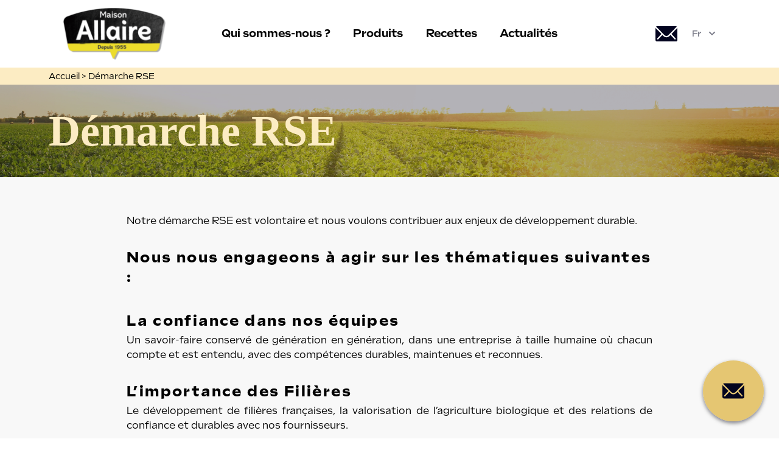

--- FILE ---
content_type: text/html; charset=UTF-8
request_url: https://maison-allaire.com/demarche-rse/
body_size: 11160
content:
<!DOCTYPE html>
<html lang="en">
<head>
    <meta name="viewport" content="width=device-width, initial-scale=1">
     <title>Démarche RSE - Maison Allaire</title>
    <meta name='robots' content='index, follow, max-image-preview:large, max-snippet:-1, max-video-preview:-1' />

	<!-- This site is optimized with the Yoast SEO plugin v26.6 - https://yoast.com/wordpress/plugins/seo/ -->
	<link rel="canonical" href="https://maison-allaire.com/demarche-rse/" />
	<meta property="og:locale" content="fr_FR" />
	<meta property="og:type" content="article" />
	<meta property="og:title" content="Démarche RSE - Maison Allaire" />
	<meta property="og:description" content="Notre démarche RSE est volontaire et nous voulons contribuer aux enjeux de développement durable. Nous [&hellip;]" />
	<meta property="og:url" content="https://maison-allaire.com/demarche-rse/" />
	<meta property="og:site_name" content="Maison Allaire" />
	<meta property="article:modified_time" content="2023-11-28T10:37:18+00:00" />
	<meta property="og:image" content="https://maison-allaire.com/wp-content/uploads/2022/08/AdobeStock_295956256@2x-1024x465.png" />
	<meta property="og:image:width" content="1024" />
	<meta property="og:image:height" content="465" />
	<meta property="og:image:type" content="image/png" />
	<meta name="twitter:card" content="summary_large_image" />
	<meta name="twitter:label1" content="Durée de lecture estimée" />
	<meta name="twitter:data1" content="2 minutes" />
	<script type="application/ld+json" class="yoast-schema-graph">{"@context":"https://schema.org","@graph":[{"@type":"WebPage","@id":"https://maison-allaire.com/demarche-rse/","url":"https://maison-allaire.com/demarche-rse/","name":"Démarche RSE - Maison Allaire","isPartOf":{"@id":"https://maison-allaire.com/#website"},"primaryImageOfPage":{"@id":"https://maison-allaire.com/demarche-rse/#primaryimage"},"image":{"@id":"https://maison-allaire.com/demarche-rse/#primaryimage"},"thumbnailUrl":"https://maison-allaire.com/wp-content/uploads/2022/08/AdobeStock_295956256@2x.png","datePublished":"2023-04-13T08:22:50+00:00","dateModified":"2023-11-28T10:37:18+00:00","breadcrumb":{"@id":"https://maison-allaire.com/demarche-rse/#breadcrumb"},"inLanguage":"fr-FR","potentialAction":[{"@type":"ReadAction","target":["https://maison-allaire.com/demarche-rse/"]}]},{"@type":"ImageObject","inLanguage":"fr-FR","@id":"https://maison-allaire.com/demarche-rse/#primaryimage","url":"https://maison-allaire.com/wp-content/uploads/2022/08/AdobeStock_295956256@2x.png","contentUrl":"https://maison-allaire.com/wp-content/uploads/2022/08/AdobeStock_295956256@2x.png","width":3840,"height":1744},{"@type":"BreadcrumbList","@id":"https://maison-allaire.com/demarche-rse/#breadcrumb","itemListElement":[{"@type":"ListItem","position":1,"name":"Home","item":"https://maison-allaire.com/"},{"@type":"ListItem","position":2,"name":"Démarche RSE"}]},{"@type":"WebSite","@id":"https://maison-allaire.com/#website","url":"https://maison-allaire.com/","name":"Maison Allaire","description":"Leader en France du marché des légumes cuits prêts à l’emploi.","publisher":{"@id":"https://maison-allaire.com/#organization"},"potentialAction":[{"@type":"SearchAction","target":{"@type":"EntryPoint","urlTemplate":"https://maison-allaire.com/?s={search_term_string}"},"query-input":{"@type":"PropertyValueSpecification","valueRequired":true,"valueName":"search_term_string"}}],"inLanguage":"fr-FR"},{"@type":"Organization","@id":"https://maison-allaire.com/#organization","name":"Maison Allaire - depuis 1955","url":"https://maison-allaire.com/","logo":{"@type":"ImageObject","inLanguage":"fr-FR","@id":"https://maison-allaire.com/#/schema/logo/image/","url":"https://maison-allaire.com/wp-content/uploads/2022/08/logo@2x.png","contentUrl":"https://maison-allaire.com/wp-content/uploads/2022/08/logo@2x.png","width":406,"height":192,"caption":"Maison Allaire - depuis 1955"},"image":{"@id":"https://maison-allaire.com/#/schema/logo/image/"}}]}</script>
	<!-- / Yoast SEO plugin. -->


<link rel='dns-prefetch' href='//cdnjs.cloudflare.com' />
<link rel='dns-prefetch' href='//cdn.jsdelivr.net' />
<link rel='dns-prefetch' href='//use.typekit.net' />
<link rel="alternate" title="oEmbed (JSON)" type="application/json+oembed" href="https://maison-allaire.com/wp-json/oembed/1.0/embed?url=https%3A%2F%2Fmaison-allaire.com%2Fdemarche-rse%2F&#038;lang=fr" />
<link rel="alternate" title="oEmbed (XML)" type="text/xml+oembed" href="https://maison-allaire.com/wp-json/oembed/1.0/embed?url=https%3A%2F%2Fmaison-allaire.com%2Fdemarche-rse%2F&#038;format=xml&#038;lang=fr" />
<style id='wp-img-auto-sizes-contain-inline-css' type='text/css'>
img:is([sizes=auto i],[sizes^="auto," i]){contain-intrinsic-size:3000px 1500px}
/*# sourceURL=wp-img-auto-sizes-contain-inline-css */
</style>
<style id='wp-emoji-styles-inline-css' type='text/css'>

	img.wp-smiley, img.emoji {
		display: inline !important;
		border: none !important;
		box-shadow: none !important;
		height: 1em !important;
		width: 1em !important;
		margin: 0 0.07em !important;
		vertical-align: -0.1em !important;
		background: none !important;
		padding: 0 !important;
	}
/*# sourceURL=wp-emoji-styles-inline-css */
</style>
<style id='wp-block-library-inline-css' type='text/css'>
:root{--wp-block-synced-color:#7a00df;--wp-block-synced-color--rgb:122,0,223;--wp-bound-block-color:var(--wp-block-synced-color);--wp-editor-canvas-background:#ddd;--wp-admin-theme-color:#007cba;--wp-admin-theme-color--rgb:0,124,186;--wp-admin-theme-color-darker-10:#006ba1;--wp-admin-theme-color-darker-10--rgb:0,107,160.5;--wp-admin-theme-color-darker-20:#005a87;--wp-admin-theme-color-darker-20--rgb:0,90,135;--wp-admin-border-width-focus:2px}@media (min-resolution:192dpi){:root{--wp-admin-border-width-focus:1.5px}}.wp-element-button{cursor:pointer}:root .has-very-light-gray-background-color{background-color:#eee}:root .has-very-dark-gray-background-color{background-color:#313131}:root .has-very-light-gray-color{color:#eee}:root .has-very-dark-gray-color{color:#313131}:root .has-vivid-green-cyan-to-vivid-cyan-blue-gradient-background{background:linear-gradient(135deg,#00d084,#0693e3)}:root .has-purple-crush-gradient-background{background:linear-gradient(135deg,#34e2e4,#4721fb 50%,#ab1dfe)}:root .has-hazy-dawn-gradient-background{background:linear-gradient(135deg,#faaca8,#dad0ec)}:root .has-subdued-olive-gradient-background{background:linear-gradient(135deg,#fafae1,#67a671)}:root .has-atomic-cream-gradient-background{background:linear-gradient(135deg,#fdd79a,#004a59)}:root .has-nightshade-gradient-background{background:linear-gradient(135deg,#330968,#31cdcf)}:root .has-midnight-gradient-background{background:linear-gradient(135deg,#020381,#2874fc)}:root{--wp--preset--font-size--normal:16px;--wp--preset--font-size--huge:42px}.has-regular-font-size{font-size:1em}.has-larger-font-size{font-size:2.625em}.has-normal-font-size{font-size:var(--wp--preset--font-size--normal)}.has-huge-font-size{font-size:var(--wp--preset--font-size--huge)}.has-text-align-center{text-align:center}.has-text-align-left{text-align:left}.has-text-align-right{text-align:right}.has-fit-text{white-space:nowrap!important}#end-resizable-editor-section{display:none}.aligncenter{clear:both}.items-justified-left{justify-content:flex-start}.items-justified-center{justify-content:center}.items-justified-right{justify-content:flex-end}.items-justified-space-between{justify-content:space-between}.screen-reader-text{border:0;clip-path:inset(50%);height:1px;margin:-1px;overflow:hidden;padding:0;position:absolute;width:1px;word-wrap:normal!important}.screen-reader-text:focus{background-color:#ddd;clip-path:none;color:#444;display:block;font-size:1em;height:auto;left:5px;line-height:normal;padding:15px 23px 14px;text-decoration:none;top:5px;width:auto;z-index:100000}html :where(.has-border-color){border-style:solid}html :where([style*=border-top-color]){border-top-style:solid}html :where([style*=border-right-color]){border-right-style:solid}html :where([style*=border-bottom-color]){border-bottom-style:solid}html :where([style*=border-left-color]){border-left-style:solid}html :where([style*=border-width]){border-style:solid}html :where([style*=border-top-width]){border-top-style:solid}html :where([style*=border-right-width]){border-right-style:solid}html :where([style*=border-bottom-width]){border-bottom-style:solid}html :where([style*=border-left-width]){border-left-style:solid}html :where(img[class*=wp-image-]){height:auto;max-width:100%}:where(figure){margin:0 0 1em}html :where(.is-position-sticky){--wp-admin--admin-bar--position-offset:var(--wp-admin--admin-bar--height,0px)}@media screen and (max-width:600px){html :where(.is-position-sticky){--wp-admin--admin-bar--position-offset:0px}}

/*# sourceURL=wp-block-library-inline-css */
</style><style id='global-styles-inline-css' type='text/css'>
:root{--wp--preset--aspect-ratio--square: 1;--wp--preset--aspect-ratio--4-3: 4/3;--wp--preset--aspect-ratio--3-4: 3/4;--wp--preset--aspect-ratio--3-2: 3/2;--wp--preset--aspect-ratio--2-3: 2/3;--wp--preset--aspect-ratio--16-9: 16/9;--wp--preset--aspect-ratio--9-16: 9/16;--wp--preset--color--black: #000000;--wp--preset--color--cyan-bluish-gray: #abb8c3;--wp--preset--color--white: #ffffff;--wp--preset--color--pale-pink: #f78da7;--wp--preset--color--vivid-red: #cf2e2e;--wp--preset--color--luminous-vivid-orange: #ff6900;--wp--preset--color--luminous-vivid-amber: #fcb900;--wp--preset--color--light-green-cyan: #7bdcb5;--wp--preset--color--vivid-green-cyan: #00d084;--wp--preset--color--pale-cyan-blue: #8ed1fc;--wp--preset--color--vivid-cyan-blue: #0693e3;--wp--preset--color--vivid-purple: #9b51e0;--wp--preset--gradient--vivid-cyan-blue-to-vivid-purple: linear-gradient(135deg,rgb(6,147,227) 0%,rgb(155,81,224) 100%);--wp--preset--gradient--light-green-cyan-to-vivid-green-cyan: linear-gradient(135deg,rgb(122,220,180) 0%,rgb(0,208,130) 100%);--wp--preset--gradient--luminous-vivid-amber-to-luminous-vivid-orange: linear-gradient(135deg,rgb(252,185,0) 0%,rgb(255,105,0) 100%);--wp--preset--gradient--luminous-vivid-orange-to-vivid-red: linear-gradient(135deg,rgb(255,105,0) 0%,rgb(207,46,46) 100%);--wp--preset--gradient--very-light-gray-to-cyan-bluish-gray: linear-gradient(135deg,rgb(238,238,238) 0%,rgb(169,184,195) 100%);--wp--preset--gradient--cool-to-warm-spectrum: linear-gradient(135deg,rgb(74,234,220) 0%,rgb(151,120,209) 20%,rgb(207,42,186) 40%,rgb(238,44,130) 60%,rgb(251,105,98) 80%,rgb(254,248,76) 100%);--wp--preset--gradient--blush-light-purple: linear-gradient(135deg,rgb(255,206,236) 0%,rgb(152,150,240) 100%);--wp--preset--gradient--blush-bordeaux: linear-gradient(135deg,rgb(254,205,165) 0%,rgb(254,45,45) 50%,rgb(107,0,62) 100%);--wp--preset--gradient--luminous-dusk: linear-gradient(135deg,rgb(255,203,112) 0%,rgb(199,81,192) 50%,rgb(65,88,208) 100%);--wp--preset--gradient--pale-ocean: linear-gradient(135deg,rgb(255,245,203) 0%,rgb(182,227,212) 50%,rgb(51,167,181) 100%);--wp--preset--gradient--electric-grass: linear-gradient(135deg,rgb(202,248,128) 0%,rgb(113,206,126) 100%);--wp--preset--gradient--midnight: linear-gradient(135deg,rgb(2,3,129) 0%,rgb(40,116,252) 100%);--wp--preset--font-size--small: 13px;--wp--preset--font-size--medium: 20px;--wp--preset--font-size--large: 36px;--wp--preset--font-size--x-large: 42px;--wp--preset--spacing--20: 0.44rem;--wp--preset--spacing--30: 0.67rem;--wp--preset--spacing--40: 1rem;--wp--preset--spacing--50: 1.5rem;--wp--preset--spacing--60: 2.25rem;--wp--preset--spacing--70: 3.38rem;--wp--preset--spacing--80: 5.06rem;--wp--preset--shadow--natural: 6px 6px 9px rgba(0, 0, 0, 0.2);--wp--preset--shadow--deep: 12px 12px 50px rgba(0, 0, 0, 0.4);--wp--preset--shadow--sharp: 6px 6px 0px rgba(0, 0, 0, 0.2);--wp--preset--shadow--outlined: 6px 6px 0px -3px rgb(255, 255, 255), 6px 6px rgb(0, 0, 0);--wp--preset--shadow--crisp: 6px 6px 0px rgb(0, 0, 0);}:where(.is-layout-flex){gap: 0.5em;}:where(.is-layout-grid){gap: 0.5em;}body .is-layout-flex{display: flex;}.is-layout-flex{flex-wrap: wrap;align-items: center;}.is-layout-flex > :is(*, div){margin: 0;}body .is-layout-grid{display: grid;}.is-layout-grid > :is(*, div){margin: 0;}:where(.wp-block-columns.is-layout-flex){gap: 2em;}:where(.wp-block-columns.is-layout-grid){gap: 2em;}:where(.wp-block-post-template.is-layout-flex){gap: 1.25em;}:where(.wp-block-post-template.is-layout-grid){gap: 1.25em;}.has-black-color{color: var(--wp--preset--color--black) !important;}.has-cyan-bluish-gray-color{color: var(--wp--preset--color--cyan-bluish-gray) !important;}.has-white-color{color: var(--wp--preset--color--white) !important;}.has-pale-pink-color{color: var(--wp--preset--color--pale-pink) !important;}.has-vivid-red-color{color: var(--wp--preset--color--vivid-red) !important;}.has-luminous-vivid-orange-color{color: var(--wp--preset--color--luminous-vivid-orange) !important;}.has-luminous-vivid-amber-color{color: var(--wp--preset--color--luminous-vivid-amber) !important;}.has-light-green-cyan-color{color: var(--wp--preset--color--light-green-cyan) !important;}.has-vivid-green-cyan-color{color: var(--wp--preset--color--vivid-green-cyan) !important;}.has-pale-cyan-blue-color{color: var(--wp--preset--color--pale-cyan-blue) !important;}.has-vivid-cyan-blue-color{color: var(--wp--preset--color--vivid-cyan-blue) !important;}.has-vivid-purple-color{color: var(--wp--preset--color--vivid-purple) !important;}.has-black-background-color{background-color: var(--wp--preset--color--black) !important;}.has-cyan-bluish-gray-background-color{background-color: var(--wp--preset--color--cyan-bluish-gray) !important;}.has-white-background-color{background-color: var(--wp--preset--color--white) !important;}.has-pale-pink-background-color{background-color: var(--wp--preset--color--pale-pink) !important;}.has-vivid-red-background-color{background-color: var(--wp--preset--color--vivid-red) !important;}.has-luminous-vivid-orange-background-color{background-color: var(--wp--preset--color--luminous-vivid-orange) !important;}.has-luminous-vivid-amber-background-color{background-color: var(--wp--preset--color--luminous-vivid-amber) !important;}.has-light-green-cyan-background-color{background-color: var(--wp--preset--color--light-green-cyan) !important;}.has-vivid-green-cyan-background-color{background-color: var(--wp--preset--color--vivid-green-cyan) !important;}.has-pale-cyan-blue-background-color{background-color: var(--wp--preset--color--pale-cyan-blue) !important;}.has-vivid-cyan-blue-background-color{background-color: var(--wp--preset--color--vivid-cyan-blue) !important;}.has-vivid-purple-background-color{background-color: var(--wp--preset--color--vivid-purple) !important;}.has-black-border-color{border-color: var(--wp--preset--color--black) !important;}.has-cyan-bluish-gray-border-color{border-color: var(--wp--preset--color--cyan-bluish-gray) !important;}.has-white-border-color{border-color: var(--wp--preset--color--white) !important;}.has-pale-pink-border-color{border-color: var(--wp--preset--color--pale-pink) !important;}.has-vivid-red-border-color{border-color: var(--wp--preset--color--vivid-red) !important;}.has-luminous-vivid-orange-border-color{border-color: var(--wp--preset--color--luminous-vivid-orange) !important;}.has-luminous-vivid-amber-border-color{border-color: var(--wp--preset--color--luminous-vivid-amber) !important;}.has-light-green-cyan-border-color{border-color: var(--wp--preset--color--light-green-cyan) !important;}.has-vivid-green-cyan-border-color{border-color: var(--wp--preset--color--vivid-green-cyan) !important;}.has-pale-cyan-blue-border-color{border-color: var(--wp--preset--color--pale-cyan-blue) !important;}.has-vivid-cyan-blue-border-color{border-color: var(--wp--preset--color--vivid-cyan-blue) !important;}.has-vivid-purple-border-color{border-color: var(--wp--preset--color--vivid-purple) !important;}.has-vivid-cyan-blue-to-vivid-purple-gradient-background{background: var(--wp--preset--gradient--vivid-cyan-blue-to-vivid-purple) !important;}.has-light-green-cyan-to-vivid-green-cyan-gradient-background{background: var(--wp--preset--gradient--light-green-cyan-to-vivid-green-cyan) !important;}.has-luminous-vivid-amber-to-luminous-vivid-orange-gradient-background{background: var(--wp--preset--gradient--luminous-vivid-amber-to-luminous-vivid-orange) !important;}.has-luminous-vivid-orange-to-vivid-red-gradient-background{background: var(--wp--preset--gradient--luminous-vivid-orange-to-vivid-red) !important;}.has-very-light-gray-to-cyan-bluish-gray-gradient-background{background: var(--wp--preset--gradient--very-light-gray-to-cyan-bluish-gray) !important;}.has-cool-to-warm-spectrum-gradient-background{background: var(--wp--preset--gradient--cool-to-warm-spectrum) !important;}.has-blush-light-purple-gradient-background{background: var(--wp--preset--gradient--blush-light-purple) !important;}.has-blush-bordeaux-gradient-background{background: var(--wp--preset--gradient--blush-bordeaux) !important;}.has-luminous-dusk-gradient-background{background: var(--wp--preset--gradient--luminous-dusk) !important;}.has-pale-ocean-gradient-background{background: var(--wp--preset--gradient--pale-ocean) !important;}.has-electric-grass-gradient-background{background: var(--wp--preset--gradient--electric-grass) !important;}.has-midnight-gradient-background{background: var(--wp--preset--gradient--midnight) !important;}.has-small-font-size{font-size: var(--wp--preset--font-size--small) !important;}.has-medium-font-size{font-size: var(--wp--preset--font-size--medium) !important;}.has-large-font-size{font-size: var(--wp--preset--font-size--large) !important;}.has-x-large-font-size{font-size: var(--wp--preset--font-size--x-large) !important;}
/*# sourceURL=global-styles-inline-css */
</style>

<style id='classic-theme-styles-inline-css' type='text/css'>
/*! This file is auto-generated */
.wp-block-button__link{color:#fff;background-color:#32373c;border-radius:9999px;box-shadow:none;text-decoration:none;padding:calc(.667em + 2px) calc(1.333em + 2px);font-size:1.125em}.wp-block-file__button{background:#32373c;color:#fff;text-decoration:none}
/*# sourceURL=/wp-includes/css/classic-themes.min.css */
</style>
<link rel='stylesheet' id='wpa-css-css' href='https://maison-allaire.com/wp-content/plugins/honeypot/includes/css/wpa.css?ver=2.2.09' type='text/css' media='all' />
<link rel='stylesheet' id='adobe-font-css' href='https://use.typekit.net/zti3hcc.css?ver=6.9' type='text/css' media='all' />
<link rel='stylesheet' id='maisonallaire-css' href='https://maison-allaire.com/wp-content/themes/maisonallaire/assets/css/prod.css?ver=6.9' type='text/css' media='all' />
<link rel='stylesheet' id='swiper-css' href='https://maison-allaire.com/wp-content/themes/maisonallaire/node_modules/swiper/swiper-bundle.min.css?ver=6.9' type='text/css' media='all' />
<script type="text/javascript" src="https://maison-allaire.com/wp-includes/js/jquery/jquery.min.js?ver=3.7.1" id="jquery-core-js"></script>
<script type="text/javascript" src="https://maison-allaire.com/wp-includes/js/jquery/jquery-migrate.min.js?ver=3.4.1" id="jquery-migrate-js"></script>
<link rel="https://api.w.org/" href="https://maison-allaire.com/wp-json/" /><link rel="alternate" title="JSON" type="application/json" href="https://maison-allaire.com/wp-json/wp/v2/pages/587" /><link rel="EditURI" type="application/rsd+xml" title="RSD" href="https://maison-allaire.com/xmlrpc.php?rsd" />
<link rel='shortlink' href='https://maison-allaire.com/?p=587' />

<script src="https://cdn.amcharts.com/lib/version/5.2.41/index.js"></script>
<script src="https://cdn.amcharts.com/lib/version/5.2.41/map.js"></script>
 
<script src="https://cdn.amcharts.com/lib/version/5.2.41/geodata/worldLow.js"></script>
<script src="https://cdn.amcharts.com/lib/version/5.2.41/themes/Animated.js"></script>

    <link rel="icon" href="https://maison-allaire.com/wp-content/uploads/2023/05/cropped-maison-allaire-fav-32x32.png" sizes="32x32" />
<link rel="icon" href="https://maison-allaire.com/wp-content/uploads/2023/05/cropped-maison-allaire-fav-192x192.png" sizes="192x192" />
<link rel="apple-touch-icon" href="https://maison-allaire.com/wp-content/uploads/2023/05/cropped-maison-allaire-fav-180x180.png" />
<meta name="msapplication-TileImage" content="https://maison-allaire.com/wp-content/uploads/2023/05/cropped-maison-allaire-fav-270x270.png" />
    <!-- Matomo -->
<script>
  var _paq = window._paq = window._paq || [];
  /* tracker methods like "setCustomDimension" should be called before "trackPageView" */
  _paq.push(['trackPageView']);
  _paq.push(['enableLinkTracking']);
  (function() {
    var u="https://analytics.bdsa.agency/";
    _paq.push(['setTrackerUrl', u+'matomo.php']);
    _paq.push(['setSiteId', '21']);
    var d=document, g=d.createElement('script'), s=d.getElementsByTagName('script')[0];
    g.async=true; g.src=u+'matomo.js'; s.parentNode.insertBefore(g,s);
  })();
</script>
<!-- End Matomo Code -->

</head>
<body class="wp-singular page-template-default page page-id-587 wp-theme-maisonallaire relative">
   <div class="absolute z-20 py-5 px-6 menu-mobile block font-bold text-lg lg:hidden">
    <div class="mb-10">
        <a id="menu_mobile_close_bt" href="javascript:void(0);" class="bg-gold w-16 h-16 flex items-center justify-center rounded-full mobile-menu-trigger" >
            <span class="h-8 w-1 absolute leading-0 bg-blue rotate-45 rounded-full"></span>
            <span class="h-8 w-1 absolute leading-0 bg-blue -rotate-45 rounded-full"></span>
        </a>
    </div>
    <div>
        <div class="menu-menu-principal-container"><ul id="menu-menu-principal" class="menu"><li id="menu-item-30" class="menu-item menu-item-type-post_type menu-item-object-page menu-item-30"><a href="https://maison-allaire.com/notre-societe/">Qui sommes-nous ?</a></li>
<li id="menu-item-21" class="menu-item menu-item-type-custom menu-item-object-custom menu-item-21"><a href="/product">Produits</a></li>
<li id="menu-item-22" class="menu-item menu-item-type-custom menu-item-object-custom menu-item-22"><a href="/recipe">Recettes</a></li>
<li id="menu-item-32" class="menu-item menu-item-type-post_type menu-item-object-page menu-item-32"><a href="https://maison-allaire.com/actualites/">Actualités</a></li>
</ul></div>    </div>
   <div class="mt-2">
        <select name="lang_choice_1" id="lang_choice_1" class="pll-switcher-select">
	<option value="https://maison-allaire.com/demarche-rse/" lang="fr-FR" selected='selected' data-lang="{&quot;id&quot;:0,&quot;name&quot;:&quot;Fran\u00e7ais&quot;,&quot;slug&quot;:&quot;fr&quot;,&quot;dir&quot;:0}">Français</option>
	<option value="https://maison-allaire.com/en/home/" lang="en-GB" data-lang="{&quot;id&quot;:0,&quot;name&quot;:&quot;English&quot;,&quot;slug&quot;:&quot;en&quot;,&quot;dir&quot;:0}">English</option>

</select>
<script type="text/javascript">
					document.getElementById( "lang_choice_1" ).addEventListener( "change", function ( event ) { location.href = event.currentTarget.value; } )
				</script>   </div>
</div>    <div class="body-wrapper relative z-30 bg-white ">
          <header class="  px-5 md:px-10 xl:px-20 2xl:px-40 bg-white z-40 sticky top-0 w-full" style="z-index:1000000">
    <div class="section-wrapper">
        <div class="grid grid-cols-12 p-2">
            <div class="col-span-6 lg:col-span-3">
                <div class="flex items-center">
                    <div class="block lg:hidden">
                        
                        <a id="burger" href="javascript:void(0);" class="cursor-pointer mobile-menu-trigger block space-y-2 burger lg:hidden my-5">
                            <div class="w-8 h-1 bg-blue"></div>
                            <div class="w-8 h-1 bg-blue"></div>
                            <div class="w-6 h-1 bg-blue"></div>
                            <span class="screen-reader-text">Menu</span>
                        </a>
                    </div>
                    <div>
                        <a href="https://maison-allaire.com"><img width="200" src="https://maison-allaire.com/wp-content/themes/maisonallaire/assets/img/logo@2x.png" alt="Maison Allaire - Leader en France du marché des légumes cuits prêts à l’emploi."></a>
                    </div>
                </div>
            </div>
            <div class="col-span-6 hidden lg:block">
                <nav class="h-full flex items-center justify-between text-lg font-bold">
                    <div class="menu-menu-principal-container"><ul id="menu-menu-principal-1" class="menu"><li class="menu-item menu-item-type-post_type menu-item-object-page menu-item-30"><a href="https://maison-allaire.com/notre-societe/">Qui sommes-nous ?</a></li>
<li class="menu-item menu-item-type-custom menu-item-object-custom menu-item-21"><a href="/product">Produits</a></li>
<li class="menu-item menu-item-type-custom menu-item-object-custom menu-item-22"><a href="/recipe">Recettes</a></li>
<li class="menu-item menu-item-type-post_type menu-item-object-page menu-item-32"><a href="https://maison-allaire.com/actualites/">Actualités</a></li>
</ul></div>                </nav>
            </div>
            <div class="col-span-6 lg:col-span-3">
                <div class="flex h-full items-center justify-end text-base font-normal">
                    <a  class="block pr-2" href="https://maison-allaire.com/contact/"><img src="https://maison-allaire.com/wp-content/themes/maisonallaire/assets/img/icon-mail-big.svg" alt="Contactez-nous"></a>
                    <div class="hidden lg:block">
                                              
<div>
   
    <div class="relative inline-block text-left">
        <div>
            <button type="button" class="text-grey inline-flex justify-center w-full   px-4 py-2 bg-white text-sm font-medium text-gray-700 hover:bg-gray-50 focus:outline-none focus:ring-2 focus:ring-offset-2 focus:ring-offset-gray-100 focus:ring-indigo-500  " id="lang-switcher-button" aria-expanded="true" aria-haspopup="true">
            Fr 
            <!-- Heroicon name: solid/chevron-down -->
            <svg class="-mr-1 ml-2 h-5 w-5" xmlns="http://www.w3.org/2000/svg" viewBox="0 0 20 20" fill="currentColor" aria-hidden="true">
                <path fill-rule="evenodd" d="M5.293 7.293a1 1 0 011.414 0L10 10.586l3.293-3.293a1 1 0 111.414 1.414l-4 4a1 1 0 01-1.414 0l-4-4a1 1 0 010-1.414z" clip-rule="evenodd" />
            </svg>
            </button>
        </div>

        <!--
            Dropdown menu, show/hide based on menu state.

            Entering: "transition ease-out duration-100"
            From: "transform opacity-0 scale-95"
            To: "transform opacity-100 scale-100"
            Leaving: "transition ease-in duration-75"
            From: "transform opacity-100 scale-100"
            To: "transform opacity-0 scale-95"
        -->
        <div class="origin-top-right absolute right-0 mt-2 w-56 rounded-md shadow-lg bg-white ring-1 ring-black ring-opacity-5 focus:outline-none  hidden" id="lang-choice-dropdown" role="menu" aria-orientation="vertical" aria-labelledby="menu-button" tabindex="-1">
            <div class="py-1" role="none">
            <!-- Active: "bg-gray-100 text-gray-900", Not Active: "text-gray-700" -->
            
                        <a class="text-gray-700 block px-4 py-2 text-sm   hover:bg-grey-light" role="menuitem" tabindex="-1" id="menu-item-0" href="https://maison-allaire.com/demarche-rse/" class="drop-block__link">
               
                Fr 
                </a>
                        <a class="text-gray-700 block px-4 py-2 text-sm   hover:bg-grey-light" role="menuitem" tabindex="-1" id="menu-item-0" href="https://maison-allaire.com/en/home/" class="drop-block__link">
               
                En 
                </a>
                        
            </div>
        </div>
    </div>
</div>
                      </div>
                </div>
            </div>
        </div>
    </div>
</header>
       
    
                
<section class="section-container   ">
    <div class="section-wrapper ">
        <div class="grid grid-cols-5 bg-grey-light ">
             <div class="bg-gold-light col-span-5 subtitle py-1 px-5 md:px-10 xl:px-20 2xl:px-40">
            <a href="https://maison-allaire.com">Accueil</a> > Démarche RSE               
            </div>
            
          
            <div class="col-span-5  ">
                <figure class="relative flex items-center global-marge bg-center bg-cover min-h-[20vh]" style="background-image:url('https://maison-allaire.com/wp-content/uploads/2022/08/AdobeStock_295956256@2x-1280x322.png')">
                    <div class="absolute w-full top-0 left-0 h-full bg-blue opacity-30 z-10"></div>
                    <h1 class="text-gold-light relative z-20">
                     
                        Démarche RSE 
                    </h1>
                </figure>

                                                
        
                              



                <div class="product-list gap-2 sm:gap-4 md:gap-10 xl:gap-16   px-6 py-5 lg:px-20  m-auto max-w-5xl">
                    
                    
                              

                                                                                                                                 
                              
                                    <div class="mt-10 content">
                                        <p>Notre démarche RSE est volontaire et nous voulons contribuer aux enjeux de développement durable.</p>
<h3>Nous nous engageons à agir sur les thématiques suivantes :</h3>
<h3 class="h3_no_space ">La confiance dans nos équipes</h3>
<p class="justify_text ">Un savoir-faire conservé de génération en génération, dans une entreprise à taille humaine où chacun compte et est entendu, avec des compétences durables, maintenues et reconnues.</p>
<h3 class="h3_no_space ">L’importance des Filières</h3>
<p class="justify_text ">Le développement de filières françaises, la valorisation de l’agriculture biologique et des relations de confiance et durables avec nos fournisseurs.</p>
<h3 class="h3_no_space ">La qualité de nos produits</h3>
<p class="justify_text ">Naturels et sains, sûrs et pratiques pour les consommateurs et pour une alimentation durable, avec des certifications reconnues.</p>
<h3 class="h3_no_space ">La satisfaction de nos clients</h3>
<p class="justify_text ">A l’écoute des attentes de nos clients et des besoins du marché, avec des relations loyales et une mesure de la satisfaction régulière.</p>
<h3 class="h3_no_space ">La culture de la performance</h3>
<p class="justify_text ">Améliorations technologiques, pérennité économique, santé et sécurité, engagements et objectifs dans un esprit d’amélioration continue.</p>
<h3 class="h3_no_space ">Une volonté de Développement Durable</h3>
<p class="justify_text ">Un outil de production moderne pour le respect de l’environnement (maitrise de nos consommations d’eau et d’énergie, valorisation de nos déchets et maitrise du gaspillage) et développement de produits éco-conçus.</p>
<h3 class="h3_no_space ">L’implication dans notre territoire</h3>
<p class="justify_text ">Une histoire ancrée dans la région, avec la création d’emploi local, lien fort avec tous les acteurs du terroir de des partenaires locaux.</p>
<p>&nbsp;</p>
<p class="justify_text ">Nos réalisations et nos projets en cours, avec pour objectif le développement durable de nos entreprises illustrés simplement dans notre <a href="https://maison-allaire.com/wp-content/uploads/2023/11/RAPPORT-RSE-2022.pdf">rapport RSE</a> que vous pouvez consulter en ligne.</p>
 
                                    </div>
                               
                             
                                    </div>
                        </div>
        </div>
    </div>
</section>
  
        <section class="section-container   appear-down ">
    <div class="section-wrapper global-marge max-w-[1600px] m-auto">
        <div class="grid grid-cols-12 pb-10">
            <div class="col-span-12">
                <h2 class="lg:text-center py-5">Nos engagements</h2>
                <p class="text-base lg:text-2xl lg:text-center xl:m-auto xl:w-[65%]">
                                    </p>
               
            </div>
        </div>
        <div class="grid grid-cols-1 md:grid-cols-2 lg:grid-cols-3 gap-3 lg:gap-10 xl:px-20">
                        <div class="engagement appear-down">
           
                <a target="" href="https://maison-allaire.com/demarche-rse/" class="bg-gold w-full block h-full shadow-md text-white font-bold  p-6 flex items-center hover:bg-blue transition-all">
                                                <div class="image-base">
                    <img width="1" height="1" src="https://maison-allaire.com/wp-content/uploads/2023/02/Groupe-178.svg" class="w-auto h-32 " alt="Démarche RSE" decoding="async" />                </div>
                                                <div class="image-hover">
                    <img width="1" height="1" src="https://maison-allaire.com/wp-content/uploads/2023/02/gold-Groupe-178.svg" class="w-auto h-32 " alt="Démarche RSE" decoding="async" />                </div>
                                    <div class="p-2">
                        <h3 class="font-sans tracking-normal inline-block text-base md:text-2xl w-full text-center">Démarche RSE</h3>
                        <p class="text-xs font-normal text-center ">
                            (Responsabilité Sociétale des Entreprises)                        </p>
                    </div>
                </a>
            </div>
                        <div class="engagement appear-down">
           
                <a target="" href="https://maison-allaire.com/certifications/" class="bg-gold w-full block h-full shadow-md text-white font-bold  p-6 flex items-center hover:bg-blue transition-all">
                                                <div class="image-base">
                    <img width="1" height="1" src="https://maison-allaire.com/wp-content/uploads/2023/02/Groupe-177.svg" class="w-auto h-32 " alt="Certifications" decoding="async" />                </div>
                                                <div class="image-hover">
                    <img width="1" height="1" src="https://maison-allaire.com/wp-content/uploads/2023/02/gold-Groupe-177.svg" class="w-auto h-32 " alt="Certifications" decoding="async" loading="lazy" />                </div>
                                    <div class="p-2">
                        <h3 class="font-sans tracking-normal inline-block text-base md:text-2xl w-full text-center">Certifications</h3>
                        <p class="text-xs font-normal text-center ">
                                                    </p>
                    </div>
                </a>
            </div>
                        <div class="engagement appear-down">
           
                <a target="" href="https://maison-allaire.com/qualite/" class="bg-gold w-full block h-full shadow-md text-white font-bold  p-6 flex items-center hover:bg-blue transition-all">
                                                <div class="image-base">
                    <img width="1" height="1" src="https://maison-allaire.com/wp-content/uploads/2023/02/Groupe-176.svg" class="w-auto h-32 " alt="Qualité" decoding="async" loading="lazy" />                </div>
                                                <div class="image-hover">
                    <img width="1" height="1" src="https://maison-allaire.com/wp-content/uploads/2023/02/gold-Groupe-176.svg" class="w-auto h-32 " alt="Qualité" decoding="async" loading="lazy" />                </div>
                                    <div class="p-2">
                        <h3 class="font-sans tracking-normal inline-block text-base md:text-2xl w-full text-center">Qualité</h3>
                        <p class="text-xs font-normal text-center ">
                                                    </p>
                    </div>
                </a>
            </div>
                         
        </div>
    </div>
</section>
                <footer class="bg-brown global-marge footer-class">
    <div class="section-wrapper">
        <div class="grid grid-cols-12   gap-2">
            <div class="col-span-12 lg:col-span-6 mb-5">
                <img width="200" src="https://maison-allaire.com/wp-content/themes/maisonallaire/assets/img/logo@2x.png" alt="Maison Allaire - Leader en France du marché des légumes cuits prêts à l’emploi.">

                <div class="lg:w-[50%] grid grid-cols-1 sm:grid-cols-2 lg:grid-cols-1 ">
                    <div class="mb-5">
                        <span class="text-base lg:text-lg font-bold"> Maison Allaire</span>
                        <p>
                            45460 Saint-Aignan-Des-Gués                        </p>
                    </div>
                    <div class="grid grid-cols-5 gap-2 ">

                        <div x-data="{ open: false }">
                            <a class="text-center" @click="document.getElementById('phone_bg').classList.remove('phone_bg'); open = ! open;" @click="open = ! open" href="#phone"><img src="https://maison-allaire.com/wp-content/themes/maisonallaire/assets/img/icon-phone.svg" alt="Phone"></a>
                            <div id="phone_bg" x-show="open" class="phone_bg fixed z-50 top-0 left-0 w-full min-h-screen h-full bg-black bg-opacity-60 flex items-center justify-center">
                                <div class="rounded-xl shadow-lg bg-white text-black p-8    w-[90%] sm:w-[60%] md:w-[50%] lg:w-[40%] xl:w-[30%] 2xl:w-[25%] 3xl:w-[20%] relative flex items-center justify-center flex-col ">
                                    <div @click="open = ! open" class="absolute  right-2 top-2">
                                        <svg xmlns="http://www.w3.org/2000/svg" fill="none" viewBox="0 0 24 24" stroke-width="1.5" stroke="currentColor" class="w-6 h-6">
  <path stroke-linecap="round" stroke-linejoin="round" d="M6 18L18 6M6 6l12 12" />
</svg>

                                    </div>
                                    <h3>Pour nous appeler</h3>
                                    <p>Pour tous renseignements, vous pouvez nous joindre à ce numéro :
                                    
                                    <strong><a href="tel:0238582667">02 38 58 26 67</a></strong>                                    </p>
                                    
                                </div>
                            </div>
                            
                        </div>
                                                                            <div>
                                <a class="text-center" href="/contact"><img src="https://maison-allaire.com/wp-content/themes/maisonallaire/assets/img/icon-email.svg" alt="Email"></a>
                            </div>
                                                    <div>
                                <a class="text-center" href="https://www.facebook.com/maisonallaire"><img src="https://maison-allaire.com/wp-content/themes/maisonallaire/assets/img/icon-facebook.svg" alt="Facebook"></a>
                            </div>
                                                    <div>
                                <a class="text-center" href="https://www.instagram.com/maisonallaire"><img src="https://maison-allaire.com/wp-content/themes/maisonallaire/assets/img/icon-instagram.svg" alt="Instagram"></a>
                            </div>
                                                    <div>
                                <a class="text-center" href="https://www.linkedin.com/company/maisonallaire"><img src="https://maison-allaire.com/wp-content/themes/maisonallaire/assets/img/icon-linkedin.svg" alt="Linkedin"></a>
                            </div>
                        
                    </div>
                </div>
            </div>
            <div class="col-span-12 lg:col-span-6">
                <div class="grid grid-cols-1 sm:grid-cols-3 pt-10">
                    <div class="  body-2 pb-3">
                        <!--span class="text-lg font-bold">
                                                    </span-->
                        <div class="menu-pied-de-page-colonne-1-container"><ul id="menu-pied-de-page-colonne-1" class="menu"><li id="menu-item-708" class="menu-item menu-item-type-custom menu-item-object-custom menu-item-708"><a href="https://maison-allaire.com/product/?visitor_type=pro">Produits</a></li>
<li id="menu-item-709" class="menu-item menu-item-type-custom menu-item-object-custom menu-item-709"><a href="https://maison-allaire.com/recipe/">Recettes</a></li>
</ul></div>                    </div>
                    <div class="  body-2 pb-3">
                        <!--span class="text-lg font-bold">
                                                    </span-->
                        <div class="menu-pied-de-page-colonne-2-container"><ul id="menu-pied-de-page-colonne-2" class="menu"><li id="menu-item-706" class="menu-item menu-item-type-post_type menu-item-object-page menu-item-706"><a href="https://maison-allaire.com/notre-societe/">Qui sommes-nous ?</a></li>
<li id="menu-item-707" class="menu-item menu-item-type-post_type menu-item-object-page menu-item-707"><a href="https://maison-allaire.com/actualites/">Actualités</a></li>
</ul></div>                    </div>
                    <div class="  body-2 pb-3">
                        <!--span class="text-lg font-bold">
                                                    </span-->
                        <div class="menu-pied-de-page-colonne-3-container"><ul id="menu-pied-de-page-colonne-3" class="menu"><li id="menu-item-497" class="menu-item menu-item-type-post_type menu-item-object-page menu-item-497"><a href="https://maison-allaire.com/contact/">Contactez-nous</a></li>
<li id="menu-item-496" class="menu-item menu-item-type-post_type menu-item-object-page menu-item-496"><a href="https://maison-allaire.com/mentions-legales/">Mentions légales</a></li>
<li id="menu-item-501" class="menu-item menu-item-type-post_type menu-item-object-page menu-item-privacy-policy menu-item-501"><a rel="privacy-policy" href="https://maison-allaire.com/politique-de-confidentialite/">Politique de confidentialité</a></li>
</ul></div>                    </div>
                </div>
            </div>
            <div class="col-span-12  ">
                
            </div>
            
        </div>
    </div>
</footer>
            </div>
        <div class="fixed bottom-4 right-4 z-40">
        <a href="https://maison-allaire.com/contact/">
            <img width="118" class="w-20 h-20 md:w-auto md:h-auto" src="https://maison-allaire.com/wp-content/themes/maisonallaire/assets/img/icon-mail-gold.svg" alt="Contact">
        </a>
    </div>
    

        <script type="speculationrules">
{"prefetch":[{"source":"document","where":{"and":[{"href_matches":"/*"},{"not":{"href_matches":["/wp-*.php","/wp-admin/*","/wp-content/uploads/*","/wp-content/*","/wp-content/plugins/*","/wp-content/themes/maisonallaire/*","/*\\?(.+)"]}},{"not":{"selector_matches":"a[rel~=\"nofollow\"]"}},{"not":{"selector_matches":".no-prefetch, .no-prefetch a"}}]},"eagerness":"conservative"}]}
</script>
<script type="text/javascript" src="https://maison-allaire.com/wp-content/plugins/honeypot/includes/js/wpa.js?ver=2.2.09" id="wpascript-js"></script>
<script type="text/javascript" id="wpascript-js-after">
/* <![CDATA[ */
wpa_field_info = {"wpa_field_name":"tqankg7158","wpa_field_value":808631,"wpa_add_test":"no"}
//# sourceURL=wpascript-js-after
/* ]]> */
</script>
<script type="text/javascript" src="https://cdnjs.cloudflare.com/ajax/libs/gsap/3.10.4/gsap.min.js" id="gsap-js"></script>
<script type="text/javascript" src="https://cdnjs.cloudflare.com/ajax/libs/gsap/3.10.4/ScrollTrigger.min.js" id="gsap-scrolltrigger-js"></script>
<script type="text/javascript" src="https://maison-allaire.com/wp-content/themes/maisonallaire/node_modules/swiper/swiper-bundle.min.js?ver=1" id="swiper-js"></script>
<script type="text/javascript" src="https://maison-allaire.com/wp-content/themes/maisonallaire/assets/js/app.js?ver=1" id="maisonallaire-js"></script>
<script type="text/javascript" src="https://cdn.jsdelivr.net/npm/alpinejs@3.12.1/dist/cdn.min.js" id="alpine-js"></script>
<script id="wp-emoji-settings" type="application/json">
{"baseUrl":"https://s.w.org/images/core/emoji/17.0.2/72x72/","ext":".png","svgUrl":"https://s.w.org/images/core/emoji/17.0.2/svg/","svgExt":".svg","source":{"concatemoji":"https://maison-allaire.com/wp-includes/js/wp-emoji-release.min.js?ver=6.9"}}
</script>
<script type="module">
/* <![CDATA[ */
/*! This file is auto-generated */
const a=JSON.parse(document.getElementById("wp-emoji-settings").textContent),o=(window._wpemojiSettings=a,"wpEmojiSettingsSupports"),s=["flag","emoji"];function i(e){try{var t={supportTests:e,timestamp:(new Date).valueOf()};sessionStorage.setItem(o,JSON.stringify(t))}catch(e){}}function c(e,t,n){e.clearRect(0,0,e.canvas.width,e.canvas.height),e.fillText(t,0,0);t=new Uint32Array(e.getImageData(0,0,e.canvas.width,e.canvas.height).data);e.clearRect(0,0,e.canvas.width,e.canvas.height),e.fillText(n,0,0);const a=new Uint32Array(e.getImageData(0,0,e.canvas.width,e.canvas.height).data);return t.every((e,t)=>e===a[t])}function p(e,t){e.clearRect(0,0,e.canvas.width,e.canvas.height),e.fillText(t,0,0);var n=e.getImageData(16,16,1,1);for(let e=0;e<n.data.length;e++)if(0!==n.data[e])return!1;return!0}function u(e,t,n,a){switch(t){case"flag":return n(e,"\ud83c\udff3\ufe0f\u200d\u26a7\ufe0f","\ud83c\udff3\ufe0f\u200b\u26a7\ufe0f")?!1:!n(e,"\ud83c\udde8\ud83c\uddf6","\ud83c\udde8\u200b\ud83c\uddf6")&&!n(e,"\ud83c\udff4\udb40\udc67\udb40\udc62\udb40\udc65\udb40\udc6e\udb40\udc67\udb40\udc7f","\ud83c\udff4\u200b\udb40\udc67\u200b\udb40\udc62\u200b\udb40\udc65\u200b\udb40\udc6e\u200b\udb40\udc67\u200b\udb40\udc7f");case"emoji":return!a(e,"\ud83e\u1fac8")}return!1}function f(e,t,n,a){let r;const o=(r="undefined"!=typeof WorkerGlobalScope&&self instanceof WorkerGlobalScope?new OffscreenCanvas(300,150):document.createElement("canvas")).getContext("2d",{willReadFrequently:!0}),s=(o.textBaseline="top",o.font="600 32px Arial",{});return e.forEach(e=>{s[e]=t(o,e,n,a)}),s}function r(e){var t=document.createElement("script");t.src=e,t.defer=!0,document.head.appendChild(t)}a.supports={everything:!0,everythingExceptFlag:!0},new Promise(t=>{let n=function(){try{var e=JSON.parse(sessionStorage.getItem(o));if("object"==typeof e&&"number"==typeof e.timestamp&&(new Date).valueOf()<e.timestamp+604800&&"object"==typeof e.supportTests)return e.supportTests}catch(e){}return null}();if(!n){if("undefined"!=typeof Worker&&"undefined"!=typeof OffscreenCanvas&&"undefined"!=typeof URL&&URL.createObjectURL&&"undefined"!=typeof Blob)try{var e="postMessage("+f.toString()+"("+[JSON.stringify(s),u.toString(),c.toString(),p.toString()].join(",")+"));",a=new Blob([e],{type:"text/javascript"});const r=new Worker(URL.createObjectURL(a),{name:"wpTestEmojiSupports"});return void(r.onmessage=e=>{i(n=e.data),r.terminate(),t(n)})}catch(e){}i(n=f(s,u,c,p))}t(n)}).then(e=>{for(const n in e)a.supports[n]=e[n],a.supports.everything=a.supports.everything&&a.supports[n],"flag"!==n&&(a.supports.everythingExceptFlag=a.supports.everythingExceptFlag&&a.supports[n]);var t;a.supports.everythingExceptFlag=a.supports.everythingExceptFlag&&!a.supports.flag,a.supports.everything||((t=a.source||{}).concatemoji?r(t.concatemoji):t.wpemoji&&t.twemoji&&(r(t.twemoji),r(t.wpemoji)))});
//# sourceURL=https://maison-allaire.com/wp-includes/js/wp-emoji-loader.min.js
/* ]]> */
</script>
       
    </body>
</html>

--- FILE ---
content_type: text/css
request_url: https://maison-allaire.com/wp-content/themes/maisonallaire/assets/css/prod.css?ver=6.9
body_size: 8514
content:
/*
! tailwindcss v3.1.8 | MIT License | https://tailwindcss.com
*/

/*
1. Prevent padding and border from affecting element width. (https://github.com/mozdevs/cssremedy/issues/4)
2. Allow adding a border to an element by just adding a border-width. (https://github.com/tailwindcss/tailwindcss/pull/116)
*/

*,
::before,
::after {
  box-sizing: border-box;
  /* 1 */
  border-width: 0;
  /* 2 */
  border-style: solid;
  /* 2 */
  border-color: currentColor;
  /* 2 */
}

::before,
::after {
  --tw-content: '';
}

/*
1. Use a consistent sensible line-height in all browsers.
2. Prevent adjustments of font size after orientation changes in iOS.
3. Use a more readable tab size.
4. Use the user's configured `sans` font-family by default.
*/

html {
  line-height: 1.5;
  /* 1 */
  -webkit-text-size-adjust: 100%;
  /* 2 */
  -moz-tab-size: 4;
  /* 3 */
  -o-tab-size: 4;
     tab-size: 4;
  /* 3 */
  font-family: sculpin, sans-serif;
  /* 4 */
}

/*
1. Remove the margin in all browsers.
2. Inherit line-height from `html` so users can set them as a class directly on the `html` element.
*/

body {
  margin: 0;
  /* 1 */
  line-height: inherit;
  /* 2 */
}

/*
1. Add the correct height in Firefox.
2. Correct the inheritance of border color in Firefox. (https://bugzilla.mozilla.org/show_bug.cgi?id=190655)
3. Ensure horizontal rules are visible by default.
*/

hr {
  height: 0;
  /* 1 */
  color: inherit;
  /* 2 */
  border-top-width: 1px;
  /* 3 */
}

/*
Add the correct text decoration in Chrome, Edge, and Safari.
*/

abbr:where([title]) {
  -webkit-text-decoration: underline dotted;
          text-decoration: underline dotted;
}

/*
Remove the default font size and weight for headings.
*/

h1,
h2,
h3,
h4,
h5,
h6 {
  font-size: inherit;
  font-weight: inherit;
}

/*
Reset links to optimize for opt-in styling instead of opt-out.
*/

a {
  color: inherit;
  text-decoration: inherit;
}

/*
Add the correct font weight in Edge and Safari.
*/

b,
strong {
  font-weight: bolder;
}

/*
1. Use the user's configured `mono` font family by default.
2. Correct the odd `em` font sizing in all browsers.
*/

code,
kbd,
samp,
pre {
  font-family: ui-monospace, SFMono-Regular, Menlo, Monaco, Consolas, "Liberation Mono", "Courier New", monospace;
  /* 1 */
  font-size: 1em;
  /* 2 */
}

/*
Add the correct font size in all browsers.
*/

small {
  font-size: 80%;
}

/*
Prevent `sub` and `sup` elements from affecting the line height in all browsers.
*/

sub,
sup {
  font-size: 75%;
  line-height: 0;
  position: relative;
  vertical-align: baseline;
}

sub {
  bottom: -0.25em;
}

sup {
  top: -0.5em;
}

/*
1. Remove text indentation from table contents in Chrome and Safari. (https://bugs.chromium.org/p/chromium/issues/detail?id=999088, https://bugs.webkit.org/show_bug.cgi?id=201297)
2. Correct table border color inheritance in all Chrome and Safari. (https://bugs.chromium.org/p/chromium/issues/detail?id=935729, https://bugs.webkit.org/show_bug.cgi?id=195016)
3. Remove gaps between table borders by default.
*/

table {
  text-indent: 0;
  /* 1 */
  border-color: inherit;
  /* 2 */
  border-collapse: collapse;
  /* 3 */
}

/*
1. Change the font styles in all browsers.
2. Remove the margin in Firefox and Safari.
3. Remove default padding in all browsers.
*/

button,
input,
optgroup,
select,
textarea {
  font-family: inherit;
  /* 1 */
  font-size: 100%;
  /* 1 */
  font-weight: inherit;
  /* 1 */
  line-height: inherit;
  /* 1 */
  color: inherit;
  /* 1 */
  margin: 0;
  /* 2 */
  padding: 0;
  /* 3 */
}

/*
Remove the inheritance of text transform in Edge and Firefox.
*/

button,
select {
  text-transform: none;
}

/*
1. Correct the inability to style clickable types in iOS and Safari.
2. Remove default button styles.
*/

button,
[type='button'],
[type='reset'],
[type='submit'] {
  -webkit-appearance: button;
  /* 1 */
  background-color: transparent;
  /* 2 */
  background-image: none;
  /* 2 */
}

/*
Use the modern Firefox focus style for all focusable elements.
*/

:-moz-focusring {
  outline: auto;
}

/*
Remove the additional `:invalid` styles in Firefox. (https://github.com/mozilla/gecko-dev/blob/2f9eacd9d3d995c937b4251a5557d95d494c9be1/layout/style/res/forms.css#L728-L737)
*/

:-moz-ui-invalid {
  box-shadow: none;
}

/*
Add the correct vertical alignment in Chrome and Firefox.
*/

progress {
  vertical-align: baseline;
}

/*
Correct the cursor style of increment and decrement buttons in Safari.
*/

::-webkit-inner-spin-button,
::-webkit-outer-spin-button {
  height: auto;
}

/*
1. Correct the odd appearance in Chrome and Safari.
2. Correct the outline style in Safari.
*/

[type='search'] {
  -webkit-appearance: textfield;
  /* 1 */
  outline-offset: -2px;
  /* 2 */
}

/*
Remove the inner padding in Chrome and Safari on macOS.
*/

::-webkit-search-decoration {
  -webkit-appearance: none;
}

/*
1. Correct the inability to style clickable types in iOS and Safari.
2. Change font properties to `inherit` in Safari.
*/

::-webkit-file-upload-button {
  -webkit-appearance: button;
  /* 1 */
  font: inherit;
  /* 2 */
}

/*
Add the correct display in Chrome and Safari.
*/

summary {
  display: list-item;
}

/*
Removes the default spacing and border for appropriate elements.
*/

blockquote,
dl,
dd,
h1,
h2,
h3,
h4,
h5,
h6,
hr,
figure,
p,
pre {
  margin: 0;
}

fieldset {
  margin: 0;
  padding: 0;
}

legend {
  padding: 0;
}

ol,
ul,
menu {
  list-style: none;
  margin: 0;
  padding: 0;
}

/*
Prevent resizing textareas horizontally by default.
*/

textarea {
  resize: vertical;
}

/*
1. Reset the default placeholder opacity in Firefox. (https://github.com/tailwindlabs/tailwindcss/issues/3300)
2. Set the default placeholder color to the user's configured gray 400 color.
*/

input::-moz-placeholder, textarea::-moz-placeholder {
  opacity: 1;
  /* 1 */
  color: #9ca3af;
  /* 2 */
}

input::placeholder,
textarea::placeholder {
  opacity: 1;
  /* 1 */
  color: #9ca3af;
  /* 2 */
}

/*
Set the default cursor for buttons.
*/

button,
[role="button"] {
  cursor: pointer;
}

/*
Make sure disabled buttons don't get the pointer cursor.
*/

:disabled {
  cursor: default;
}

/*
1. Make replaced elements `display: block` by default. (https://github.com/mozdevs/cssremedy/issues/14)
2. Add `vertical-align: middle` to align replaced elements more sensibly by default. (https://github.com/jensimmons/cssremedy/issues/14#issuecomment-634934210)
   This can trigger a poorly considered lint error in some tools but is included by design.
*/

img,
svg,
video,
canvas,
audio,
iframe,
embed,
object {
  display: block;
  /* 1 */
  vertical-align: middle;
  /* 2 */
}

/*
Constrain images and videos to the parent width and preserve their intrinsic aspect ratio. (https://github.com/mozdevs/cssremedy/issues/14)
*/

img,
video {
  max-width: 100%;
  height: auto;
}

*, ::before, ::after {
  --tw-border-spacing-x: 0;
  --tw-border-spacing-y: 0;
  --tw-translate-x: 0;
  --tw-translate-y: 0;
  --tw-rotate: 0;
  --tw-skew-x: 0;
  --tw-skew-y: 0;
  --tw-scale-x: 1;
  --tw-scale-y: 1;
  --tw-pan-x:  ;
  --tw-pan-y:  ;
  --tw-pinch-zoom:  ;
  --tw-scroll-snap-strictness: proximity;
  --tw-ordinal:  ;
  --tw-slashed-zero:  ;
  --tw-numeric-figure:  ;
  --tw-numeric-spacing:  ;
  --tw-numeric-fraction:  ;
  --tw-ring-inset:  ;
  --tw-ring-offset-width: 0px;
  --tw-ring-offset-color: #fff;
  --tw-ring-color: rgb(59 130 246 / 0.5);
  --tw-ring-offset-shadow: 0 0 #0000;
  --tw-ring-shadow: 0 0 #0000;
  --tw-shadow: 0 0 #0000;
  --tw-shadow-colored: 0 0 #0000;
  --tw-blur:  ;
  --tw-brightness:  ;
  --tw-contrast:  ;
  --tw-grayscale:  ;
  --tw-hue-rotate:  ;
  --tw-invert:  ;
  --tw-saturate:  ;
  --tw-sepia:  ;
  --tw-drop-shadow:  ;
  --tw-backdrop-blur:  ;
  --tw-backdrop-brightness:  ;
  --tw-backdrop-contrast:  ;
  --tw-backdrop-grayscale:  ;
  --tw-backdrop-hue-rotate:  ;
  --tw-backdrop-invert:  ;
  --tw-backdrop-opacity:  ;
  --tw-backdrop-saturate:  ;
  --tw-backdrop-sepia:  ;
}

::-webkit-backdrop {
  --tw-border-spacing-x: 0;
  --tw-border-spacing-y: 0;
  --tw-translate-x: 0;
  --tw-translate-y: 0;
  --tw-rotate: 0;
  --tw-skew-x: 0;
  --tw-skew-y: 0;
  --tw-scale-x: 1;
  --tw-scale-y: 1;
  --tw-pan-x:  ;
  --tw-pan-y:  ;
  --tw-pinch-zoom:  ;
  --tw-scroll-snap-strictness: proximity;
  --tw-ordinal:  ;
  --tw-slashed-zero:  ;
  --tw-numeric-figure:  ;
  --tw-numeric-spacing:  ;
  --tw-numeric-fraction:  ;
  --tw-ring-inset:  ;
  --tw-ring-offset-width: 0px;
  --tw-ring-offset-color: #fff;
  --tw-ring-color: rgb(59 130 246 / 0.5);
  --tw-ring-offset-shadow: 0 0 #0000;
  --tw-ring-shadow: 0 0 #0000;
  --tw-shadow: 0 0 #0000;
  --tw-shadow-colored: 0 0 #0000;
  --tw-blur:  ;
  --tw-brightness:  ;
  --tw-contrast:  ;
  --tw-grayscale:  ;
  --tw-hue-rotate:  ;
  --tw-invert:  ;
  --tw-saturate:  ;
  --tw-sepia:  ;
  --tw-drop-shadow:  ;
  --tw-backdrop-blur:  ;
  --tw-backdrop-brightness:  ;
  --tw-backdrop-contrast:  ;
  --tw-backdrop-grayscale:  ;
  --tw-backdrop-hue-rotate:  ;
  --tw-backdrop-invert:  ;
  --tw-backdrop-opacity:  ;
  --tw-backdrop-saturate:  ;
  --tw-backdrop-sepia:  ;
}

::backdrop {
  --tw-border-spacing-x: 0;
  --tw-border-spacing-y: 0;
  --tw-translate-x: 0;
  --tw-translate-y: 0;
  --tw-rotate: 0;
  --tw-skew-x: 0;
  --tw-skew-y: 0;
  --tw-scale-x: 1;
  --tw-scale-y: 1;
  --tw-pan-x:  ;
  --tw-pan-y:  ;
  --tw-pinch-zoom:  ;
  --tw-scroll-snap-strictness: proximity;
  --tw-ordinal:  ;
  --tw-slashed-zero:  ;
  --tw-numeric-figure:  ;
  --tw-numeric-spacing:  ;
  --tw-numeric-fraction:  ;
  --tw-ring-inset:  ;
  --tw-ring-offset-width: 0px;
  --tw-ring-offset-color: #fff;
  --tw-ring-color: rgb(59 130 246 / 0.5);
  --tw-ring-offset-shadow: 0 0 #0000;
  --tw-ring-shadow: 0 0 #0000;
  --tw-shadow: 0 0 #0000;
  --tw-shadow-colored: 0 0 #0000;
  --tw-blur:  ;
  --tw-brightness:  ;
  --tw-contrast:  ;
  --tw-grayscale:  ;
  --tw-hue-rotate:  ;
  --tw-invert:  ;
  --tw-saturate:  ;
  --tw-sepia:  ;
  --tw-drop-shadow:  ;
  --tw-backdrop-blur:  ;
  --tw-backdrop-brightness:  ;
  --tw-backdrop-contrast:  ;
  --tw-backdrop-grayscale:  ;
  --tw-backdrop-hue-rotate:  ;
  --tw-backdrop-invert:  ;
  --tw-backdrop-opacity:  ;
  --tw-backdrop-saturate:  ;
  --tw-backdrop-sepia:  ;
}

.container {
  width: 100%;
}

@media (min-width: 640px) {
  .container {
    max-width: 640px;
  }
}

@media (min-width: 768px) {
  .container {
    max-width: 768px;
  }
}

@media (min-width: 1024px) {
  .container {
    max-width: 1024px;
  }
}

@media (min-width: 1280px) {
  .container {
    max-width: 1280px;
  }
}

@media (min-width: 1536px) {
  .container {
    max-width: 1536px;
  }
}

@media (min-width: 1788px) {
  .container {
    max-width: 1788px;
  }
}

@media (min-width: 2049px) {
  .container {
    max-width: 2049px;
  }
}

.pointer-events-none {
  pointer-events: none;
}

.fixed {
  position: fixed;
}

.absolute {
  position: absolute;
}

.relative {
  position: relative;
}

.sticky {
  position: -webkit-sticky;
  position: sticky;
}

.bottom-4 {
  bottom: 1rem;
}

.right-4 {
  right: 1rem;
}

.top-0 {
  top: 0px;
}

.left-0 {
  left: 0px;
}

.bottom-0 {
  bottom: 0px;
}

.top-24 {
  top: 6rem;
}

.top-full {
  top: 100%;
}

.right-0 {
  right: 0px;
}

.-right-2 {
  right: -0.5rem;
}

.top-\[45\%\] {
  top: 45%;
}

.-left-1 {
  left: -0.25rem;
}

.-left-14 {
  left: -3.5rem;
}

.top-2 {
  top: 0.5rem;
}

.right-2 {
  right: 0.5rem;
}

.z-40 {
  z-index: 40;
}

.z-30 {
  z-index: 30;
}

.z-10 {
  z-index: 10;
}

.z-20 {
  z-index: 20;
}

.z-50 {
  z-index: 50;
}

.col-span-1 {
  grid-column: span 1 / span 1;
}

.col-span-5 {
  grid-column: span 5 / span 5;
}

.col-span-12 {
  grid-column: span 12 / span 12;
}

.col-span-6 {
  grid-column: span 6 / span 6;
}

.col-span-2 {
  grid-column: span 2 / span 2;
}

.col-span-10 {
  grid-column: span 10 / span 10;
}

.m-auto {
  margin: auto;
}

.m-2 {
  margin: 0.5rem;
}

.m-4 {
  margin: 1rem;
}

.mx-auto {
  margin-left: auto;
  margin-right: auto;
}

.mx-1 {
  margin-left: 0.25rem;
  margin-right: 0.25rem;
}

.my-5 {
  margin-top: 1.25rem;
  margin-bottom: 1.25rem;
}

.mx-4 {
  margin-left: 1rem;
  margin-right: 1rem;
}

.mr-2 {
  margin-right: 0.5rem;
}

.mb-8 {
  margin-bottom: 2rem;
}

.mt-16 {
  margin-top: 4rem;
}

.mb-2 {
  margin-bottom: 0.5rem;
}

.mb-5 {
  margin-bottom: 1.25rem;
}

.mb-6 {
  margin-bottom: 1.5rem;
}

.-mt-36 {
  margin-top: -9rem;
}

.-mr-1 {
  margin-right: -0.25rem;
}

.ml-2 {
  margin-left: 0.5rem;
}

.mt-2 {
  margin-top: 0.5rem;
}

.mb-10 {
  margin-bottom: 2.5rem;
}

.mt-10 {
  margin-top: 2.5rem;
}

.mt-6 {
  margin-top: 1.5rem;
}

.block {
  display: block;
}

.inline-block {
  display: inline-block;
}

.inline {
  display: inline;
}

.flex {
  display: flex;
}

.inline-flex {
  display: inline-flex;
}

.table {
  display: table;
}

.grid {
  display: grid;
}

.hidden {
  display: none;
}

.h-16 {
  height: 4rem;
}

.h-20 {
  height: 5rem;
}

.h-full {
  height: 100%;
}

.h-8 {
  height: 2rem;
}

.h-6 {
  height: 1.5rem;
}

.h-4 {
  height: 1rem;
}

.h-28 {
  height: 7rem;
}

.h-\[50vh\] {
  height: 50vh;
}

.h-1 {
  height: 0.25rem;
}

.h-5 {
  height: 1.25rem;
}

.h-32 {
  height: 8rem;
}

.h-10 {
  height: 2.5rem;
}

.max-h-full {
  max-height: 100%;
}

.min-h-\[20vh\] {
  min-height: 20vh;
}

.min-h-screen {
  min-height: 100vh;
}

.w-full {
  width: 100%;
}

.w-4\/12 {
  width: 33.333333%;
}

.w-16 {
  width: 4rem;
}

.w-20 {
  width: 5rem;
}

.w-8 {
  width: 2rem;
}

.w-6 {
  width: 1.5rem;
}

.w-8\/12 {
  width: 66.666667%;
}

.w-4 {
  width: 1rem;
}

.w-\[90\%\] {
  width: 90%;
}

.w-28 {
  width: 7rem;
}

.w-\[100vw\] {
  width: 100vw;
}

.w-5 {
  width: 1.25rem;
}

.w-56 {
  width: 14rem;
}

.w-1 {
  width: 0.25rem;
}

.w-auto {
  width: auto;
}

.w-10 {
  width: 2.5rem;
}

.w-\[48\%\] {
  width: 48%;
}

.min-w-full {
  min-width: 100%;
}

.max-w-5xl {
  max-width: 64rem;
}

.max-w-6xl {
  max-width: 72rem;
}

.max-w-full {
  max-width: 100%;
}

.max-w-\[1600px\] {
  max-width: 1600px;
}

.flex-shrink-0 {
  flex-shrink: 0;
}

.flex-grow-0 {
  flex-grow: 0;
}

.origin-top-left {
  transform-origin: top left;
}

.origin-top-right {
  transform-origin: top right;
}

.rotate-45 {
  --tw-rotate: 45deg;
  transform: translate(var(--tw-translate-x), var(--tw-translate-y)) rotate(var(--tw-rotate)) skewX(var(--tw-skew-x)) skewY(var(--tw-skew-y)) scaleX(var(--tw-scale-x)) scaleY(var(--tw-scale-y));
}

.-rotate-45 {
  --tw-rotate: -45deg;
  transform: translate(var(--tw-translate-x), var(--tw-translate-y)) rotate(var(--tw-rotate)) skewX(var(--tw-skew-x)) skewY(var(--tw-skew-y)) scaleX(var(--tw-scale-x)) scaleY(var(--tw-scale-y));
}

.scale-0 {
  --tw-scale-x: 0;
  --tw-scale-y: 0;
  transform: translate(var(--tw-translate-x), var(--tw-translate-y)) rotate(var(--tw-rotate)) skewX(var(--tw-skew-x)) skewY(var(--tw-skew-y)) scaleX(var(--tw-scale-x)) scaleY(var(--tw-scale-y));
}

.scale-100 {
  --tw-scale-x: 1;
  --tw-scale-y: 1;
  transform: translate(var(--tw-translate-x), var(--tw-translate-y)) rotate(var(--tw-rotate)) skewX(var(--tw-skew-x)) skewY(var(--tw-skew-y)) scaleX(var(--tw-scale-x)) scaleY(var(--tw-scale-y));
}

.scale-95 {
  --tw-scale-x: .95;
  --tw-scale-y: .95;
  transform: translate(var(--tw-translate-x), var(--tw-translate-y)) rotate(var(--tw-rotate)) skewX(var(--tw-skew-x)) skewY(var(--tw-skew-y)) scaleX(var(--tw-scale-x)) scaleY(var(--tw-scale-y));
}

.transform {
  transform: translate(var(--tw-translate-x), var(--tw-translate-y)) rotate(var(--tw-rotate)) skewX(var(--tw-skew-x)) skewY(var(--tw-skew-y)) scaleX(var(--tw-scale-x)) scaleY(var(--tw-scale-y));
}

.transform-gpu {
  transform: translate3d(var(--tw-translate-x), var(--tw-translate-y), 0) rotate(var(--tw-rotate)) skewX(var(--tw-skew-x)) skewY(var(--tw-skew-y)) scaleX(var(--tw-scale-x)) scaleY(var(--tw-scale-y));
}

.cursor-zoom-in {
  cursor: zoom-in;
}

.cursor-zoom-out {
  cursor: zoom-out;
}

.cursor-pointer {
  cursor: pointer;
}

.snap-x {
  scroll-snap-type: x var(--tw-scroll-snap-strictness);
}

.snap-mandatory {
  --tw-scroll-snap-strictness: mandatory;
}

.snap-start {
  scroll-snap-align: start;
}

.grid-cols-1 {
  grid-template-columns: repeat(1, minmax(0, 1fr));
}

.grid-cols-5 {
  grid-template-columns: repeat(5, minmax(0, 1fr));
}

.grid-cols-12 {
  grid-template-columns: repeat(12, minmax(0, 1fr));
}

.flex-col {
  flex-direction: column;
}

.flex-nowrap {
  flex-wrap: nowrap;
}

.items-center {
  align-items: center;
}

.justify-end {
  justify-content: flex-end;
}

.justify-center {
  justify-content: center;
}

.justify-between {
  justify-content: space-between;
}

.gap-2 {
  gap: 0.5rem;
}

.gap-5 {
  gap: 1.25rem;
}

.gap-10 {
  gap: 2.5rem;
}

.gap-6 {
  gap: 1.5rem;
}

.gap-4 {
  gap: 1rem;
}

.gap-3 {
  gap: 0.75rem;
}

.space-y-2 > :not([hidden]) ~ :not([hidden]) {
  --tw-space-y-reverse: 0;
  margin-top: calc(0.5rem * calc(1 - var(--tw-space-y-reverse)));
  margin-bottom: calc(0.5rem * var(--tw-space-y-reverse));
}

.overflow-hidden {
  overflow: hidden;
}

.overflow-x-hidden {
  overflow-x: hidden;
}

.overflow-x-scroll {
  overflow-x: scroll;
}

.whitespace-nowrap {
  white-space: nowrap;
}

.rounded-full {
  border-radius: 9999px;
}

.rounded-xl {
  border-radius: 0.75rem;
}

.rounded-lg {
  border-radius: 0.5rem;
}

.rounded-md {
  border-radius: 0.375rem;
}

.border {
  border-width: 1px;
}

.border-4 {
  border-width: 4px;
}

.border-2 {
  border-width: 2px;
}

.border-b {
  border-bottom-width: 1px;
}

.border-t {
  border-top-width: 1px;
}

.border-gold-light {
  --tw-border-opacity: 1;
  border-color: rgb(252 236 195 / var(--tw-border-opacity));
}

.border-gold {
  --tw-border-opacity: 1;
  border-color: rgb(229 198 114 / var(--tw-border-opacity));
}

.border-white {
  --tw-border-opacity: 1;
  border-color: rgb(255 255 255 / var(--tw-border-opacity));
}

.border-blue {
  --tw-border-opacity: 1;
  border-color: rgb(3 4 31 / var(--tw-border-opacity));
}

.border-t-gold-light {
  --tw-border-opacity: 1;
  border-top-color: rgb(252 236 195 / var(--tw-border-opacity));
}

.bg-gold {
  --tw-bg-opacity: 1;
  background-color: rgb(229 198 114 / var(--tw-bg-opacity));
}

.bg-white {
  --tw-bg-opacity: 1;
  background-color: rgb(255 255 255 / var(--tw-bg-opacity));
}

.bg-grey-light {
  --tw-bg-opacity: 1;
  background-color: rgb(248 248 248 / var(--tw-bg-opacity));
}

.bg-gold-light {
  --tw-bg-opacity: 1;
  background-color: rgb(252 236 195 / var(--tw-bg-opacity));
}

.bg-blue {
  --tw-bg-opacity: 1;
  background-color: rgb(3 4 31 / var(--tw-bg-opacity));
}

.bg-brown {
  --tw-bg-opacity: 1;
  background-color: rgb(78 59 49 / var(--tw-bg-opacity));
}

.bg-black {
  --tw-bg-opacity: 1;
  background-color: rgb(34 3 3 / var(--tw-bg-opacity));
}

.bg-opacity-60 {
  --tw-bg-opacity: 0.6;
}

.bg-opacity-25 {
  --tw-bg-opacity: 0.25;
}

.bg-cover {
  background-size: cover;
}

.bg-contain {
  background-size: contain;
}

.bg-auto {
  background-size: auto;
}

.bg-center {
  background-position: center;
}

.bg-no-repeat {
  background-repeat: no-repeat;
}

.fill-gold {
  fill: #E5C672;
}

.stroke-gold {
  stroke: #E5C672;
}

.p-4 {
  padding: 1rem;
}

.p-1 {
  padding: 0.25rem;
}

.p-5 {
  padding: 1.25rem;
}

.p-6 {
  padding: 1.5rem;
}

.p-2 {
  padding: 0.5rem;
}

.p-8 {
  padding: 2rem;
}

.py-4 {
  padding-top: 1rem;
  padding-bottom: 1rem;
}

.px-8 {
  padding-left: 2rem;
  padding-right: 2rem;
}

.py-5 {
  padding-top: 1.25rem;
  padding-bottom: 1.25rem;
}

.py-1 {
  padding-top: 0.25rem;
  padding-bottom: 0.25rem;
}

.px-5 {
  padding-left: 1.25rem;
  padding-right: 1.25rem;
}

.py-3 {
  padding-top: 0.75rem;
  padding-bottom: 0.75rem;
}

.px-6 {
  padding-left: 1.5rem;
  padding-right: 1.5rem;
}

.py-10 {
  padding-top: 2.5rem;
  padding-bottom: 2.5rem;
}

.px-2 {
  padding-left: 0.5rem;
  padding-right: 0.5rem;
}

.py-20 {
  padding-top: 5rem;
  padding-bottom: 5rem;
}

.py-16 {
  padding-top: 4rem;
  padding-bottom: 4rem;
}

.px-3 {
  padding-left: 0.75rem;
  padding-right: 0.75rem;
}

.py-6 {
  padding-top: 1.5rem;
  padding-bottom: 1.5rem;
}

.py-2 {
  padding-top: 0.5rem;
  padding-bottom: 0.5rem;
}

.px-4 {
  padding-left: 1rem;
  padding-right: 1rem;
}

.\!py-10 {
  padding-top: 2.5rem !important;
  padding-bottom: 2.5rem !important;
}

.px-14 {
  padding-left: 3.5rem;
  padding-right: 3.5rem;
}

.pt-5 {
  padding-top: 1.25rem;
}

.pl-2 {
  padding-left: 0.5rem;
}

.\!pt-10 {
  padding-top: 2.5rem !important;
}

.pb-5 {
  padding-bottom: 1.25rem;
}

.pb-10 {
  padding-bottom: 2.5rem;
}

.pb-3 {
  padding-bottom: 0.75rem;
}

.pb-1 {
  padding-bottom: 0.25rem;
}

.pb-6 {
  padding-bottom: 1.5rem;
}

.pt-10 {
  padding-top: 2.5rem;
}

.pr-2 {
  padding-right: 0.5rem;
}

.pl-10 {
  padding-left: 2.5rem;
}

.pr-5 {
  padding-right: 1.25rem;
}

.pt-4 {
  padding-top: 1rem;
}

.pb-4 {
  padding-bottom: 1rem;
}

.pt-6 {
  padding-top: 1.5rem;
}

.pb-8 {
  padding-bottom: 2rem;
}

.text-left {
  text-align: left;
}

.text-center {
  text-align: center;
}

.text-right {
  text-align: right;
}

.font-serif {
  font-family: sprat, serif;
}

.font-sans {
  font-family: sculpin, sans-serif;
}

.text-2xl {
  font-size: 1.5rem;
  line-height: 2rem;
}

.text-base {
  font-size: 1rem;
  line-height: 1.5rem;
}

.text-\[40px\] {
  font-size: 40px;
}

.text-lg {
  font-size: 1.125rem;
  line-height: 1.75rem;
}

.text-xs {
  font-size: 0.75rem;
  line-height: 1rem;
}

.text-xl {
  font-size: 1.25rem;
  line-height: 1.75rem;
}

.text-sm {
  font-size: 0.875rem;
  line-height: 1.25rem;
}

.font-bold {
  font-weight: 700;
}

.font-normal {
  font-weight: 400;
}

.font-medium {
  font-weight: 500;
}

.uppercase {
  text-transform: uppercase;
}

.leading-\[1\] {
  line-height: 1;
}

.tracking-normal {
  letter-spacing: 0em;
}

.tracking-widest {
  letter-spacing: 0.1em;
}

.text-gold-light {
  --tw-text-opacity: 1;
  color: rgb(252 236 195 / var(--tw-text-opacity));
}

.text-white {
  --tw-text-opacity: 1;
  color: rgb(255 255 255 / var(--tw-text-opacity));
}

.text-blue {
  --tw-text-opacity: 1;
  color: rgb(3 4 31 / var(--tw-text-opacity));
}

.text-grey {
  --tw-text-opacity: 1;
  color: rgb(124 125 138 / var(--tw-text-opacity));
}

.text-black {
  --tw-text-opacity: 1;
  color: rgb(34 3 3 / var(--tw-text-opacity));
}

.text-brown {
  --tw-text-opacity: 1;
  color: rgb(78 59 49 / var(--tw-text-opacity));
}

.text-gold {
  --tw-text-opacity: 1;
  color: rgb(229 198 114 / var(--tw-text-opacity));
}

.opacity-0 {
  opacity: 0;
}

.opacity-30 {
  opacity: 0.3;
}

.opacity-100 {
  opacity: 1;
}

.opacity-25 {
  opacity: 0.25;
}

.shadow-md {
  --tw-shadow: 0 4px 6px -1px rgb(0 0 0 / 0.1), 0 2px 4px -2px rgb(0 0 0 / 0.1);
  --tw-shadow-colored: 0 4px 6px -1px var(--tw-shadow-color), 0 2px 4px -2px var(--tw-shadow-color);
  box-shadow: var(--tw-ring-offset-shadow, 0 0 #0000), var(--tw-ring-shadow, 0 0 #0000), var(--tw-shadow);
}

.shadow-inner {
  --tw-shadow: inset 0 2px 4px 0 rgb(0 0 0 / 0.05);
  --tw-shadow-colored: inset 0 2px 4px 0 var(--tw-shadow-color);
  box-shadow: var(--tw-ring-offset-shadow, 0 0 #0000), var(--tw-ring-shadow, 0 0 #0000), var(--tw-shadow);
}

.shadow-lg {
  --tw-shadow: 0 10px 15px -3px rgb(0 0 0 / 0.1), 0 4px 6px -4px rgb(0 0 0 / 0.1);
  --tw-shadow-colored: 0 10px 15px -3px var(--tw-shadow-color), 0 4px 6px -4px var(--tw-shadow-color);
  box-shadow: var(--tw-ring-offset-shadow, 0 0 #0000), var(--tw-ring-shadow, 0 0 #0000), var(--tw-shadow);
}

.shadow {
  --tw-shadow: 0 1px 3px 0 rgb(0 0 0 / 0.1), 0 1px 2px -1px rgb(0 0 0 / 0.1);
  --tw-shadow-colored: 0 1px 3px 0 var(--tw-shadow-color), 0 1px 2px -1px var(--tw-shadow-color);
  box-shadow: var(--tw-ring-offset-shadow, 0 0 #0000), var(--tw-ring-shadow, 0 0 #0000), var(--tw-shadow);
}

.shadow-xl {
  --tw-shadow: 0 20px 25px -5px rgb(0 0 0 / 0.1), 0 8px 10px -6px rgb(0 0 0 / 0.1);
  --tw-shadow-colored: 0 20px 25px -5px var(--tw-shadow-color), 0 8px 10px -6px var(--tw-shadow-color);
  box-shadow: var(--tw-ring-offset-shadow, 0 0 #0000), var(--tw-ring-shadow, 0 0 #0000), var(--tw-shadow);
}

.ring-1 {
  --tw-ring-offset-shadow: var(--tw-ring-inset) 0 0 0 var(--tw-ring-offset-width) var(--tw-ring-offset-color);
  --tw-ring-shadow: var(--tw-ring-inset) 0 0 0 calc(1px + var(--tw-ring-offset-width)) var(--tw-ring-color);
  box-shadow: var(--tw-ring-offset-shadow), var(--tw-ring-shadow), var(--tw-shadow, 0 0 #0000);
}

.ring-black {
  --tw-ring-opacity: 1;
  --tw-ring-color: rgb(34 3 3 / var(--tw-ring-opacity));
}

.ring-opacity-5 {
  --tw-ring-opacity: 0.05;
}

.filter {
  filter: var(--tw-blur) var(--tw-brightness) var(--tw-contrast) var(--tw-grayscale) var(--tw-hue-rotate) var(--tw-invert) var(--tw-saturate) var(--tw-sepia) var(--tw-drop-shadow);
}

.transition-all {
  transition-property: all;
  transition-timing-function: cubic-bezier(0.4, 0, 0.2, 1);
  transition-duration: 150ms;
}

.transition-transform {
  transition-property: transform;
  transition-timing-function: cubic-bezier(0.4, 0, 0.2, 1);
  transition-duration: 150ms;
}

.transition {
  transition-property: color, background-color, border-color, fill, stroke, opacity, box-shadow, transform, filter, -webkit-text-decoration-color, -webkit-backdrop-filter;
  transition-property: color, background-color, border-color, text-decoration-color, fill, stroke, opacity, box-shadow, transform, filter, backdrop-filter;
  transition-property: color, background-color, border-color, text-decoration-color, fill, stroke, opacity, box-shadow, transform, filter, backdrop-filter, -webkit-text-decoration-color, -webkit-backdrop-filter;
  transition-timing-function: cubic-bezier(0.4, 0, 0.2, 1);
  transition-duration: 150ms;
}

.duration-1000 {
  transition-duration: 1000ms;
}

.duration-100 {
  transition-duration: 100ms;
}

.duration-300 {
  transition-duration: 300ms;
}

.duration-75 {
  transition-duration: 75ms;
}

.ease-in-out {
  transition-timing-function: cubic-bezier(0.4, 0, 0.2, 1);
}

.ease-out {
  transition-timing-function: cubic-bezier(0, 0, 0.2, 1);
}

.ease-in {
  transition-timing-function: cubic-bezier(0.4, 0, 1, 1);
}

@font-face {
  font-family: "sprat";

  src: url("/../fonts/Sprat_Variable.tff") format("ttf") ;
}

*{
  /* transition: all 1s ease; */
}

:root{
  --swiper-theme-color: #E0C77E !important;
  --swiper-pagination-bullet-inactive-opacity: .8 !important;
  --swiper-pagination-bullet-inactive-color: white !important;
  --swiper-pagination-bullet-size : 12px;
}

html,  body {
  scroll-behavior: smooth;
}

@media (min-width: 1024px) {
  html,  body {
    scroll-snap-type: y var(--tw-scroll-snap-strictness);
    --tw-scroll-snap-strictness: proximity;
  }
}

html, body  {
  /*scroll-snap-type: y proximity;*/
}

.main-wrapper{
}

.section-container {
  /*@apply   w-full lg:snap-center ;   */
}

.menu-menu-principal-container,  .menu-menu-principal-en-container {
  width: 100%;
}

.menu-mobile .menu-menu-principal-container .menu li,  .menu-mobile .menu-menu-principal-en-container .menu li {
  padding-top: 0.5rem;
  padding-bottom: 0.5rem;
}

.menu-menu-principal-container .menu,  .menu-menu-principal-en-container .menu {
  width: 100%;
}

@media (min-width: 1024px) {
  .menu-menu-principal-container .menu,  .menu-menu-principal-en-container .menu {
    display: flex;
    justify-content: space-between;
  }
}

body {
  font-size: 1rem;
  line-height: 1.5rem;
  font-weight: 400;
}

h1,  .h1 {
  font-family: sprat, serif;
  font-size: 3rem;
  line-height: 1;
  font-weight: 700;
  --tw-text-opacity: 1;
  color: rgb(229 198 114 / var(--tw-text-opacity));
}

@media (min-width: 1024px) {
  h1,  .h1 {
    font-size: 4.5rem;
    line-height: 1;
  }
}

h2,  .h2 {
  font-family: sprat, serif;
  font-size: 1.875rem;
  line-height: 2.25rem;
  font-weight: 500;
}

@media (min-width: 1024px) {
  h2,  .h2 {
    font-size: 3rem;
    line-height: 1;
  }
}

h3,  .h3 {
  padding-bottom: 0.5rem;
  font-family: sculpin, sans-serif;
  font-size: 1.25rem;
  line-height: 1.75rem;
  font-weight: 900;
  letter-spacing: 0.1em;
}

@media (min-width: 1024px) {
  h3,  .h3 {
    font-size: 1.5rem;
    line-height: 2rem;
  }
}

.content h2{
}

.content p {
  padding-bottom: 0.5rem;
}

.content a {
  -webkit-text-decoration-line: underline;
          text-decoration-line: underline;
}

.content p:last-child{
}

.content h2 {
  padding-top: 1.5rem;
  padding-bottom: 1rem;
}

.content h3 {
  padding-top: 1.5rem;
  padding-bottom: 1rem;
}

.content ul {
  list-style-type: disc;
  padding-left: 1rem;
  padding-bottom: 0.5rem;
}

.content blockquote {
  margin-top: 1rem;
  margin-bottom: 1rem;
  border-left-width: 4px;
  --tw-border-opacity: 1;
  border-color: rgb(229 198 114 / var(--tw-border-opacity));
  padding: 0.5rem;
  padding-left: 1rem;
}

h4,  .h4 {
  font-size: 1.25rem;
  line-height: 1.75rem;
  font-weight: 400;
}

@media (min-width: 1024px) {
  h4,  .h4 {
    font-size: 1.25rem;
    line-height: 1.75rem;
  }
}

h5, .h5{
  /*21px*/
  font-size: 1.125rem;
  line-height: 1.75rem;
  font-weight: 700;
}

@media (min-width: 1024px) {
  h5,  .h5 {
    font-size: 1.25rem;
    line-height: 1.75rem;
  }
}

h6, .h6{
  /*18px*/
  font-weight: 500;
  letter-spacing: 0.1em;
}

@media (min-width: 1024px) {
  h6,  .h6 {
    font-size: 1.125rem;
    line-height: 1.75rem;
  }
}

.body-1 {
  font-size: 0.75rem;
  line-height: 1rem;
  font-weight: 400;
}

@media (min-width: 1024px) {
  .body-1 {
    font-size: 1.125rem;
    line-height: 1.75rem;
  }
}

.body-2 {
  font-size: 0.75rem;
  line-height: 1rem;
  font-weight: 400;
}

@media (min-width: 1024px) {
  .body-2 {
    font-size: 1rem;
    line-height: 1.5rem;
  }
}

.subtitle {
  font-size: 0.75rem;
  line-height: 1rem;
  font-weight: 400;
}

@media (min-width: 1024px) {
  .subtitle {
    font-size: 0.875rem;
    line-height: 1.25rem;
  }
}

.global-marge {
  padding: 1.25rem;
}

@media (min-width: 768px) {
  .global-marge {
    padding: 2.5rem;
  }
}

@media (min-width: 1280px) {
  .global-marge {
    padding-left: 5rem;
    padding-right: 5rem;
    padding-top: 2.5rem;
    padding-bottom: 2.5rem;
  }
}

@media (min-width: 1536px) {
  .global-marge {
    padding-left: 10rem;
    padding-right: 10rem;
    padding-top: 5rem;
    padding-bottom: 5rem;
  }
}

.with-top-border::before {
  display: block;
  border-width: 8px;
  --tw-border-opacity: 1;
  border-color: rgb(229 198 114 / var(--tw-border-opacity));
  content:"";
  max-width: 80px;
  margin-bottom: 20px;
}

.section-wrapper{
  margin: 0 auto;
}

.list-with-bullets li:before{
  content:'•';
  display: inline-block;
}

#chartdiv {
  height: 40vh;
  width: 100%;
}

@media (min-width: 1024px) {
  #chartdiv {
    height: 600px;
  }
}

#Ellipse_30{
}

.animate-map-line{
  stroke-width: 3;
  fill: none;
  transition: all 4s ease-in-out;
}

#trace_Ellipse_30, #trace_Ellipse_25,  #trace_Ellipse_26,  #trace_Ellipse_28,  #trace_Ellipse_27,  #trace_Ellipse_29{
  stroke-width: 3;
  fill: none;
  transition: all 4s ease-in-out;
}

#trace_Ellipse_25{
}

.swiper-button-next, .swiper-button-prev{
  /* top: 42% !important; */
}

.swiper-horizontal > .swiper-scrollbar, .swiper-scrollbar.swiper-scrollbar-horizontal{
  background-color: #F8F8F8 !important;
  height: 15px !important;
  left: 0 !important;
  width: 100% !important;
  border-radius: 0 !important;
}

.swiper-scrollbar-drag{
  background-color: #03041F !important;
  border-radius: 0 !important;
}

.body-wrapper {
  position: relative;
}

/*Problème de position fixed sur les éléments enfants dû au "transition"
/*.body-wrapper{
    @apply transition-all relative  shadow-2xl;
    @apply translate-x-0  
    
}*/

.body-wrapper.open {
  position: fixed;
  width: 100%;
  transition: transform 0.8s cubic-bezier(0.2, 1, 0.3, 1);
  --tw-translate-x: 85vw;
  --tw-translate-y: 15vw;
  transform: translate(var(--tw-translate-x), var(--tw-translate-y)) rotate(var(--tw-rotate)) skewX(var(--tw-skew-x)) skewY(var(--tw-skew-y)) scaleX(var(--tw-scale-x)) scaleY(var(--tw-scale-y));
}

@media (min-width: 768px) {
  .body-wrapper.open {
    --tw-translate-x: 35vw;
    transform: translate(var(--tw-translate-x), var(--tw-translate-y)) rotate(var(--tw-rotate)) skewX(var(--tw-skew-x)) skewY(var(--tw-skew-y)) scaleX(var(--tw-scale-x)) scaleY(var(--tw-scale-y));
  }
}

.mobile-menu-trigger{
}

.filter-item::before{
  content:"";
  margin-right: 0.5rem;
  display: block;
  height: 1rem;
  width: 1rem;
  border-radius: 9999px;
  border-width: 1px;
  --tw-border-opacity: 1;
  border-color: rgb(3 4 31 / var(--tw-border-opacity));
}

.filter-item {
  display: flex;
  align-items: center;
}

.filter-item.active::before {
  --tw-border-opacity: 1;
  border-color: rgb(229 198 114 / var(--tw-border-opacity));
  --tw-bg-opacity: 1;
  background-color: rgb(229 198 114 / var(--tw-bg-opacity));
}

.filter-item.active a {
  font-weight: 700;
  --tw-text-opacity: 1;
  color: rgb(3 4 31 / var(--tw-text-opacity));
}

#bdsa-switcher a {
  width: 50%;
  font-weight: 700;
  letter-spacing: 0.05em;
  --tw-text-opacity: 1;
  color: rgb(124 125 138 / var(--tw-text-opacity));
}

#bdsa-switcher a.active {
  border-radius: 9999px;
  --tw-bg-opacity: 1;
  background-color: rgb(3 4 31 / var(--tw-bg-opacity));
  --tw-text-opacity: 1;
  color: rgb(229 198 114 / var(--tw-text-opacity));
}

.nav-links {
  display: flex;
  align-items: center;
  justify-content: center;
  padding-top: 1.25rem;
  padding-bottom: 1.25rem;
}

.nav-links .page-numbers {
  margin-left: 0.25rem;
  margin-right: 0.25rem;
  display: flex;
  height: 2.5rem;
  width: 2.5rem;
  align-items: center;
  justify-content: center;
  border-radius: 9999px;
  --tw-bg-opacity: 1;
  background-color: rgb(255 255 255 / var(--tw-bg-opacity));
}

.nav-links .page-numbers.next,  .nav-links .page-numbers.prev {
  width: auto;
  padding-left: 0.5rem;
  padding-right: 0.5rem;
}

.nav-links .page-numbers.current {
  --tw-bg-opacity: 1;
  background-color: rgb(229 198 114 / var(--tw-bg-opacity));
}

.gform_footer {
  display: flex;
  justify-content: center;
}

.button {
  border-width: 1px;
  padding-top: 1rem;
  padding-bottom: 1rem;
  padding-left: 1.5rem;
  padding-right: 1.5rem;
  font-weight: 700;
  transition-property: all;
  transition-timing-function: cubic-bezier(0.4, 0, 0.2, 1);
  transition-duration: 150ms;
}

.button:hover {
  --tw-border-opacity: 1;
  border-color: rgb(229 198 114 / var(--tw-border-opacity));
  --tw-bg-opacity: 1;
  background-color: rgb(229 198 114 / var(--tw-bg-opacity));
}

.engagement:hover   .image-base {
  display: none;
}

.engagement .image-hover {
  display: none;
}

.engagement:hover   .image-hover {
  display: block;
}

.val_nut_tab,  .val_nut_tab th,  .val_nut_tab td {
  border-width: 2px;
}

.val_nut_tab th,  .val_nut_tab td {
  padding: 0.5rem;
}

.val_nut_tab th:nth-child(odd), .val_nut_tab td:nth-child(odd) {
  -webkit-padding-end: 2.5rem;
          padding-inline-end: 2.5rem;
}

.justify_text {
  text-align: justify;
}

.content h3.h3_no_space {
  padding-bottom: 0.25rem;
}

/*
 * Default WP Alignment Classes
 *****************************************************************************/

.aligncenter,.alignleft,.alignright {
  display: block;
  padding: 0;
}

.aligncenter {
  float: none;
  margin: .5em auto 1em;
}

.alignright {
  float: right;
  margin: .5em 0 1em 1em;
}

.alignleft {
  float: left;
  margin: .5em 1em 1em 0;
}

.wp-caption {
  padding: 5px 0;
  border: 1px solid #555;
  background: #444;
  text-align: center;
}

.wp-caption img {
  display: inline;
}

.wp-caption p.wp-caption-text {
  margin: 5px 0 0;
  padding: 0;
  text-align: center;
  font-size: 75%;
  font-weight: 100;
  font-style: italic;
  color: #ddd;
}

[x-cloak]{
  display: none;
}

.scroll{
  display: flex;
  flex-wrap: nowrap;
  overflow: auto;
  -webkit-overflow-scrolling: touch;
  -ms-overflow-style: -ms-autohiding-scrollbar;
}

/* iOS devices */

@supports (-webkit-overflow-scrolling: touch) {
  .scroll {
    -webkit-overflow-scrolling: touch;
  }
}

.no-scrollbar::-webkit-scrollbar {
  display: none;
}

.no-scrollbar {
  -ms-overflow-style: none;
  /* IE and Edge */
  scrollbar-width: none;
  /* Firefox */
}

.scroll-behavior-smooth{
  scroll-behavior: smooth;
}

.snap {
  scroll-snap-type: var(--scroll-snap-direction) var(--scroll-snap-constraint);
}

.snap-y {
  --scroll-snap-direction: y;
}

.snap-x {
  --scroll-snap-direction: x;
}

.snap-mandatory {
  --scroll-snap-constraint: mandatory;
}

.snap-start {
  scroll-snap-align: start;
}

.btn_close {
  content: url('https://maisonallaire.bdsa.dev/wp-content/uploads/2023/06/icons8-close.svg');
  width: 30px;
  height: 30px;
  padding: 5px;
  position: absolute;
  top: 0;
  right: 0;
  font-size: 20px;
  background: white;
  /* display: block; */
  text-align: center;
  border-radius: 100%;
  box-shadow: 0 0 5px #0000006b;
  cursor: pointer;
}

.footer-class {
  color: white;
}

.phone_bg {
  display: none;
}

.hover\:scale-125:hover {
  --tw-scale-x: 1.25;
  --tw-scale-y: 1.25;
  transform: translate(var(--tw-translate-x), var(--tw-translate-y)) rotate(var(--tw-rotate)) skewX(var(--tw-skew-x)) skewY(var(--tw-skew-y)) scaleX(var(--tw-scale-x)) scaleY(var(--tw-scale-y));
}

.hover\:scale-110:hover {
  --tw-scale-x: 1.1;
  --tw-scale-y: 1.1;
  transform: translate(var(--tw-translate-x), var(--tw-translate-y)) rotate(var(--tw-rotate)) skewX(var(--tw-skew-x)) skewY(var(--tw-skew-y)) scaleX(var(--tw-scale-x)) scaleY(var(--tw-scale-y));
}

.hover\:border-gold:hover {
  --tw-border-opacity: 1;
  border-color: rgb(229 198 114 / var(--tw-border-opacity));
}

.hover\:bg-white:hover {
  --tw-bg-opacity: 1;
  background-color: rgb(255 255 255 / var(--tw-bg-opacity));
}

.hover\:bg-gold:hover {
  --tw-bg-opacity: 1;
  background-color: rgb(229 198 114 / var(--tw-bg-opacity));
}

.hover\:bg-grey-light:hover {
  --tw-bg-opacity: 1;
  background-color: rgb(248 248 248 / var(--tw-bg-opacity));
}

.hover\:bg-blue:hover {
  --tw-bg-opacity: 1;
  background-color: rgb(3 4 31 / var(--tw-bg-opacity));
}

.hover\:text-white:hover {
  --tw-text-opacity: 1;
  color: rgb(255 255 255 / var(--tw-text-opacity));
}

.hover\:shadow-xl:hover {
  --tw-shadow: 0 20px 25px -5px rgb(0 0 0 / 0.1), 0 8px 10px -6px rgb(0 0 0 / 0.1);
  --tw-shadow-colored: 0 20px 25px -5px var(--tw-shadow-color), 0 8px 10px -6px var(--tw-shadow-color);
  box-shadow: var(--tw-ring-offset-shadow, 0 0 #0000), var(--tw-ring-shadow, 0 0 #0000), var(--tw-shadow);
}

.focus\:outline-none:focus {
  outline: 2px solid transparent;
  outline-offset: 2px;
}

.focus\:ring-2:focus {
  --tw-ring-offset-shadow: var(--tw-ring-inset) 0 0 0 var(--tw-ring-offset-width) var(--tw-ring-offset-color);
  --tw-ring-shadow: var(--tw-ring-inset) 0 0 0 calc(2px + var(--tw-ring-offset-width)) var(--tw-ring-color);
  box-shadow: var(--tw-ring-offset-shadow), var(--tw-ring-shadow), var(--tw-shadow, 0 0 #0000);
}

.focus\:ring-offset-2:focus {
  --tw-ring-offset-width: 2px;
}

.group:hover .group-hover\:scale-125 {
  --tw-scale-x: 1.25;
  --tw-scale-y: 1.25;
  transform: translate(var(--tw-translate-x), var(--tw-translate-y)) rotate(var(--tw-rotate)) skewX(var(--tw-skew-x)) skewY(var(--tw-skew-y)) scaleX(var(--tw-scale-x)) scaleY(var(--tw-scale-y));
}

.group:hover .group-hover\:bg-gold {
  --tw-bg-opacity: 1;
  background-color: rgb(229 198 114 / var(--tw-bg-opacity));
}

.group:hover .group-hover\:text-white {
  --tw-text-opacity: 1;
  color: rgb(255 255 255 / var(--tw-text-opacity));
}

@media (min-width: 640px) {
  .sm\:w-\[60\%\] {
    width: 60%;
  }

  .sm\:grid-cols-2 {
    grid-template-columns: repeat(2, minmax(0, 1fr));
  }

  .sm\:grid-cols-3 {
    grid-template-columns: repeat(3, minmax(0, 1fr));
  }

  .sm\:gap-4 {
    gap: 1rem;
  }

  .sm\:px-2 {
    padding-left: 0.5rem;
    padding-right: 0.5rem;
  }

  .sm\:py-4 {
    padding-top: 1rem;
    padding-bottom: 1rem;
  }
}

@media (min-width: 768px) {
  .md\:absolute {
    position: absolute;
  }

  .md\:left-full {
    left: 100%;
  }

  .md\:top-0 {
    top: 0px;
  }

  .md\:-right-6 {
    right: -1.5rem;
  }

  .md\:-left-6 {
    left: -1.5rem;
  }

  .md\:-top-\[60\%\] {
    top: -60%;
  }

  .md\:order-last {
    order: 9999;
  }

  .md\:col-span-2 {
    grid-column: span 2 / span 2;
  }

  .md\:col-span-6 {
    grid-column: span 6 / span 6;
  }

  .md\:col-span-8 {
    grid-column: span 8 / span 8;
  }

  .md\:col-span-4 {
    grid-column: span 4 / span 4;
  }

  .md\:mx-6 {
    margin-left: 1.5rem;
    margin-right: 1.5rem;
  }

  .md\:mt-0 {
    margin-top: 0px;
  }

  .md\:mb-2 {
    margin-bottom: 0.5rem;
  }

  .md\:block {
    display: block;
  }

  .md\:h-auto {
    height: auto;
  }

  .md\:h-\[50\%\] {
    height: 50%;
  }

  .md\:w-auto {
    width: auto;
  }

  .md\:w-\[50\%\] {
    width: 50%;
  }

  .md\:w-36 {
    width: 9rem;
  }

  .md\:w-4\/12 {
    width: 33.333333%;
  }

  .md\:grid-cols-2 {
    grid-template-columns: repeat(2, minmax(0, 1fr));
  }

  .md\:flex-row {
    flex-direction: row;
  }

  .md\:gap-10 {
    gap: 2.5rem;
  }

  .md\:px-10 {
    padding-left: 2.5rem;
    padding-right: 2.5rem;
  }

  .md\:pr-10 {
    padding-right: 2.5rem;
  }

  .md\:pt-\[200px\] {
    padding-top: 200px;
  }

  .md\:pb-10 {
    padding-bottom: 2.5rem;
  }

  .md\:pl-0 {
    padding-left: 0px;
  }

  .md\:pr-0 {
    padding-right: 0px;
  }

  .md\:text-center {
    text-align: center;
  }

  .md\:text-2xl {
    font-size: 1.5rem;
    line-height: 2rem;
  }

  .md\:text-lg {
    font-size: 1.125rem;
    line-height: 1.75rem;
  }
}

@media (min-width: 1024px) {
  .lg\:relative {
    position: relative;
  }

  .lg\:-right-14 {
    right: -3.5rem;
  }

  .lg\:-left-14 {
    left: -3.5rem;
  }

  .lg\:col-span-4 {
    grid-column: span 4 / span 4;
  }

  .lg\:col-span-6 {
    grid-column: span 6 / span 6;
  }

  .lg\:col-span-3 {
    grid-column: span 3 / span 3;
  }

  .lg\:block {
    display: block;
  }

  .lg\:hidden {
    display: none;
  }

  .lg\:h-\[80vh\] {
    height: 80vh;
  }

  .lg\:w-auto {
    width: auto;
  }

  .lg\:w-\[50\%\] {
    width: 50%;
  }

  .lg\:w-\[40\%\] {
    width: 40%;
  }

  .lg\:w-\[80\%\] {
    width: 80%;
  }

  .lg\:max-w-7xl {
    max-width: 80rem;
  }

  .lg\:scale-100 {
    --tw-scale-x: 1;
    --tw-scale-y: 1;
    transform: translate(var(--tw-translate-x), var(--tw-translate-y)) rotate(var(--tw-rotate)) skewX(var(--tw-skew-x)) skewY(var(--tw-skew-y)) scaleX(var(--tw-scale-x)) scaleY(var(--tw-scale-y));
  }

  .lg\:grid-cols-3 {
    grid-template-columns: repeat(3, minmax(0, 1fr));
  }

  .lg\:grid-cols-1 {
    grid-template-columns: repeat(1, minmax(0, 1fr));
  }

  .lg\:gap-10 {
    gap: 2.5rem;
  }

  .lg\:p-10 {
    padding: 2.5rem;
  }

  .lg\:px-10 {
    padding-left: 2.5rem;
    padding-right: 2.5rem;
  }

  .lg\:px-20 {
    padding-left: 5rem;
    padding-right: 5rem;
  }

  .lg\:px-6 {
    padding-left: 1.5rem;
    padding-right: 1.5rem;
  }

  .lg\:py-10 {
    padding-top: 2.5rem;
    padding-bottom: 2.5rem;
  }

  .lg\:pt-\[400px\] {
    padding-top: 400px;
  }

  .lg\:pb-5 {
    padding-bottom: 1.25rem;
  }

  .lg\:text-center {
    text-align: center;
  }

  .lg\:text-2xl {
    font-size: 1.5rem;
    line-height: 2rem;
  }

  .lg\:text-xl {
    font-size: 1.25rem;
    line-height: 1.75rem;
  }

  .lg\:text-lg {
    font-size: 1.125rem;
    line-height: 1.75rem;
  }

  .lg\:opacity-100 {
    opacity: 1;
  }
}

@media (min-width: 1280px) {
  .xl\:col-span-3 {
    grid-column: span 3 / span 3;
  }

  .xl\:m-auto {
    margin: auto;
  }

  .xl\:w-\[30\%\] {
    width: 30%;
  }

  .xl\:w-\[65\%\] {
    width: 65%;
  }

  .xl\:grid-cols-3 {
    grid-template-columns: repeat(3, minmax(0, 1fr));
  }

  .xl\:gap-16 {
    gap: 4rem;
  }

  .xl\:px-20 {
    padding-left: 5rem;
    padding-right: 5rem;
  }

  .xl\:px-8 {
    padding-left: 2rem;
    padding-right: 2rem;
  }
}

@media (min-width: 1536px) {
  .\32xl\:w-\[25\%\] {
    width: 25%;
  }

  .\32xl\:px-40 {
    padding-left: 10rem;
    padding-right: 10rem;
  }
}

@media (min-width: 1788px) {
  .\33xl\:w-\[20\%\] {
    width: 20%;
  }
}

--- FILE ---
content_type: image/svg+xml
request_url: https://maison-allaire.com/wp-content/themes/maisonallaire/assets/img/icon-instagram.svg
body_size: 416
content:
<svg xmlns="http://www.w3.org/2000/svg" width="48" height="48" viewBox="0 0 48 48">
  <g id="Groupe_106" data-name="Groupe 106" transform="translate(-224 -1841)">
    <g id="Groupe_59" data-name="Groupe 59">
      <g id="Groupe_75" data-name="Groupe 75" transform="translate(-78 -4006)">
        <rect id="Area_SIZE:MEDIUM_STATE:DEFAULT_STYLE:STYLE3_" data-name="Area [SIZE:MEDIUM][STATE:DEFAULT][STYLE:STYLE3]" width="48" height="48" rx="24" transform="translate(302 5847)" fill="#fff"/>
      </g>
      <g id="Groupe_2" data-name="Groupe 2" transform="translate(-60.222 1318.778)">
        <rect id="Rectangle_2" data-name="Rectangle 2" width="28" height="28" transform="translate(294.222 532.222)" fill="none"/>
        <path id="icons8-instagram-48" d="M8.193,3A5.2,5.2,0,0,0,3,8.193V16.5a5.2,5.2,0,0,0,5.193,5.193H16.5A5.2,5.2,0,0,0,21.695,16.5V8.193A5.2,5.2,0,0,0,16.5,3Zm0,2.077H16.5a3.12,3.12,0,0,1,3.116,3.116V16.5A3.12,3.12,0,0,1,16.5,19.618H8.193A3.12,3.12,0,0,1,5.077,16.5V8.193A3.12,3.12,0,0,1,8.193,5.077Zm9.348,1.039a1.039,1.039,0,1,0,1.039,1.039,1.039,1.039,0,0,0-1.039-1.039ZM12.348,7.154a5.193,5.193,0,1,0,5.193,5.193,5.193,5.193,0,0,0-5.193-5.193Zm0,2.077a3.116,3.116,0,1,1-3.114,3.115,3.116,3.116,0,0,1,3.114-3.115Z" transform="translate(295.961 533.961)" fill="#03041f"/>
      </g>
    </g>
  </g>
</svg>


--- FILE ---
content_type: image/svg+xml
request_url: https://maison-allaire.com/wp-content/themes/maisonallaire/assets/img/icon-facebook.svg
body_size: 300
content:
<svg xmlns="http://www.w3.org/2000/svg" width="48" height="48" viewBox="0 0 48 48">
  <g id="Groupe_107" data-name="Groupe 107" transform="translate(-146 -1841)">
    <rect id="Area_SIZE:MEDIUM_STATE:DEFAULT_STYLE:STYLE3_" data-name="Area [SIZE:MEDIUM][STATE:DEFAULT][STYLE:STYLE3]" width="48" height="48" rx="24" transform="translate(146 1841)" fill="#fff"/>
    <rect id="Area_ICON:feather_facebook_SIZE:MEDIUM_STATE:DEFAULT_STYLE:STYLE3_" data-name="Area [ICON:feather/facebook][SIZE:MEDIUM][STATE:DEFAULT][STYLE:STYLE3]" width="20" height="20" transform="translate(160 1855)" fill="#03041f" opacity="0"/>
    <g id="Icon" transform="translate(165.833 1856.2)">
      <path id="Path" d="M15,1.667H12.5A4.167,4.167,0,0,0,8.333,5.833v2.5h-2.5v3.334h2.5v6.666h3.334V11.667h2.5L15,8.333H11.667v-2.5A.833.833,0,0,1,12.5,5H15Z" transform="translate(-5.833 -1.667)" fill="#03041f"/>
    </g>
  </g>
</svg>


--- FILE ---
content_type: application/javascript
request_url: https://maison-allaire.com/wp-content/themes/maisonallaire/assets/js/app.js?ver=1
body_size: 1622
content:
/*
var line_trace_Ellipse_25 = document.querySelector('#trace_Ellipse_25');//reverse
var line_trace_Ellipse_26 = document.querySelector('#trace_Ellipse_26');
var line_trace_Ellipse_27 = document.querySelector('#trace_Ellipse_27');
var line_trace_Ellipse_28 = document.querySelector('#trace_Ellipse_28');
var line_trace_Ellipse_29 = document.querySelector('#trace_Ellipse_29');
var line_trace_Ellipse_30 = document.querySelector('#trace_Ellipse_30');

setTimeout(function () {
  
    line_trace_Ellipse_25.setAttribute('stroke-dashoffset', 2000);//reverse
    
    test();
}, 0);

function test()
{
    line_trace_Ellipse_26.setAttribute('stroke-dashoffset', 0);
    line_trace_Ellipse_27.setAttribute('stroke-dashoffset', 0);
    line_trace_Ellipse_28.setAttribute('stroke-dashoffset', 0);
    line_trace_Ellipse_29.setAttribute('stroke-dashoffset', 0);
    line_trace_Ellipse_30.setAttribute('stroke-dashoffset', 0);
}
*/
//var grand_slider = document.querySelector('.grand_slider');
var grand_slider_swiper = new Swiper('.grand_slider', {
     // Optional parameters
  speed: 2000,
  loop: true,
  autoplay: {
    delay: 5000
  },

  // If we need pagination
  pagination: {
    el: '.swiper-pagination',
    clickable: true
  },

  // Navigation arrows
  navigation: {
    nextEl: '.swiper-button-next',
    prevEl: '.swiper-button-prev',
  },

  // And if we need scrollbar
  scrollbar: {
    el: '.swiper-scrollbar',
  },
});

var swiper_product_list = new Swiper('.swiper_product_list', {
    slidesPerView : 2,
    spaceBetween: 20,
    scrollbar: {
        el: '.swiper-scrollbar',
        draggable: true,
    },
    // Navigation arrows
    navigation: {
        nextEl: '.swiper-button-next_custom',
        prevEl: '.swiper-button-prev_custom',
    },
    breakpoints: {
    // when window width is >= 320px
    
    // when window width is >= 480px
    480: {
      slidesPerView: 3,
      spaceBetween: 30
    },
    // when window width is >= 640px
    1024: {
      slidesPerView: 4,
      spaceBetween: 40
    }
  }
});

const mobile_menu_triggers = document.body.querySelectorAll('.mobile-menu-trigger');
 
mobile_menu_triggers.forEach(function(el){
 
  el.addEventListener('click', function(e){
      var body_wrapper = document.querySelector('.body-wrapper');
      body_wrapper.classList.toggle('open');
      e.preventDefault();
      return false;
  });
});


var lang_switcher_button = document.querySelector('#lang-switcher-button');
var lang_choice_dropdown = document.querySelector('#lang-choice-dropdown');
lang_switcher_button.addEventListener('mouseenter', function(){
    lang_choice_dropdown.classList.toggle('hidden');
});
lang_choice_dropdown.addEventListener('mouseleave', function(){
    this.classList.toggle('hidden');
});
 

var filter_trigger = document.querySelector('.filter-trigger');
var filters_container = document.querySelector('.filters_container');
if(null !== filter_trigger){
  filter_trigger.addEventListener('click', function(){
    filters_container.classList.toggle('scale-0');
    filters_container.classList.toggle('opacity-0');
    filters_container.classList.toggle('scale-100');
    filters_container.classList.toggle('opacity-100');
    filters_container.classList.toggle('min-h-screen');
    filters_container.classList.toggle('shadow-xl');
    filters_container.classList.toggle('bg-white');
  });
}
document.addEventListener('DOMContentLoaded',function(event){

    window.addEventListener("load", function(e){
        gsap.registerPlugin(ScrollTrigger);
        /*
        const headerToggleAnim = gsap.from('header', { 
            yPercent: -100,
            paused: true,
            duration: 0.2
        }).progress(1);

        ScrollTrigger.create({
            start: "top top",
            end: 99999,
            onUpdate: (self) => {
                self.direction === -1 ? headerToggleAnim.play() : headerToggleAnim.reverse()
            }
        });

        const mobileFooterToggleAnim = gsap.from('.mobile-footer', { 
            yPercent: 100,
            paused: true,
            duration: 0.2
        }).progress(1);
        mobileFooterToggleAnim.reverse() ;
        ScrollTrigger.create({
            start: "top top",
            end: 99999,
            onUpdate: (self) => {
                self.direction === -1 ? mobileFooterToggleAnim.reverse() : mobileFooterToggleAnim.play()
            }
        });
        */
        
        ScrollTrigger.batch(".appear-left", {
            onEnter: (elements, triggers) => {
                gsap.from(elements, {opacity: 0, x: '-=150px', stagger: 0.3 }).duration(1);
            },
            onLeave: (elements, triggers) => {
                //gsap.from(elements, {opacity: 1, x: '0', stagger: 0.3});
            }
        });

        ScrollTrigger.batch(".appear-down", {
            onEnter: (elements, triggers) => {
                gsap.from(elements, {opacity: 0, y: '+=150px', stagger: 0.3}).duration(1);
            }
            ,
            onLeave: (elements, triggers) => {
                //gsap.from(elements, {opacity: 1, y: '0', stagger: 0.3});
            }
        });

        ScrollTrigger.batch(".appear-right", {
            onEnter: (elements, triggers) => {
                gsap.from(elements, {opacity: 0, x: '+=150px', stagger: 0.3}).duration(1);
            } ,
            onLeave: (elements, triggers) => {
                //gsap.from(elements, {opacity: 1, x: '0', stagger: 0.3});
            }
        
        });
    });
});
/*
gsap.registerPlugin(ScrollTrigger);
gsap.utils.toArray(".section-container").forEach(function(section) { 
    gsap.from(section, {scrollTrigger: {trigger: section,start: "top 70%",end: "top top",toggleActions: "play none none reverse"},opacity: 0});
}); */
/*
gsap.utils.toArray(".appear-left").forEach(function(section) { 
    gsap.from(section, {scrollTrigger: {trigger: section,start: "top 70%",end: "top top",toggleActions: "play none none reverse"},opacity: 0,x: '-=50px'});
});
*/
/*
gsap.utils.toArray(".appear-right").forEach(function(section) { 
    gsap.from(section, {scrollTrigger: {trigger: section,start: "top 70%",end: "top top",toggleActions: "play none none reverse"},opacity: 0,x: '+=50px',zIndex:1});
});
*/
/*
gsap.utils.toArray(".appear-down").forEach(function(section) { 
    gsap.from(section, {scrollTrigger: {trigger: section,start: "top 70%",end: "top center",toggleActions: "play none none reverse"},opacity: 0,y: '+=50px' }  ) ;
});
*/
 
//    gsap.from(".button", {opacity: 0,x: '+=50px',delay: 1});
/*
gsap.utils.toArray(".button").forEach(function(section) { 
    gsap.from(section, {scrollTrigger: {trigger: section,start: "top 95%",end: "top top",},opacity: 0,x: '+=50px' });
});
*/


function numberWithCommas(x) {
    return x.toString().replace(/\B(?=(\d{3})+(?!\d))/g, ",");
}

if(typeof am5 !== 'undefined'){
    am5.ready(function() {
        gsap.utils.toArray("#chartdiv").forEach(function(map) { 
            gsap.from(map, {scrollTrigger: {onEnter: onEnterMapAnimateRound ,trigger: map,start: "top 70%",end: "top bottom" }}  ) ;
        });
    });
}


function onEnterMapAnimateRound(){
    
     mapAnimations.forEach(function(el){
        animateRound(el);
     });
}


--- FILE ---
content_type: image/svg+xml
request_url: https://maison-allaire.com/wp-content/uploads/2023/02/Groupe-178.svg
body_size: 1059
content:
<svg xmlns="http://www.w3.org/2000/svg" width="88.783" height="89.148" viewBox="0 0 88.783 89.148">
  <g id="Groupe_178" data-name="Groupe 178" transform="translate(-316.608 -1116.609)" style="mix-blend-mode: normal;isolation: isolate">
    <path id="Ligne_69" data-name="Ligne 69" d="M1.5,37h-3V0h3Z" transform="translate(361 1133)" fill="#03041f"/>
    <path id="Tracé_678" data-name="Tracé 678" d="M30.049,46.121l-1.72-2.458a24.9,24.9,0,0,0,7.665-8.642,24.672,24.672,0,0,0,0-23.15,24.905,24.905,0,0,0-6.806-8.012A24.63,24.63,0,0,0,19.5,23.446a24.519,24.519,0,0,0,5.272,15.238l-2.354,1.86a27.519,27.519,0,0,1-5.917-17.1A27.637,27.637,0,0,1,28.33.771l.86-.6.859.6a27.916,27.916,0,0,1,8.593,9.688,27.5,27.5,0,0,1,2.393,6.185,27.834,27.834,0,0,1,0,13.6,27.5,27.5,0,0,1-2.393,6.185A27.916,27.916,0,0,1,30.049,46.121Z" transform="translate(331.811 1117.973)" fill="#03041f"/>
    <path id="Tracé_679" data-name="Tracé 679" d="M41.067,75.675h-3V59.712a22.748,22.748,0,0,0-6.778-16.2l-9.885-9.742L13.432,19.166a3.152,3.152,0,0,0-5.932,1.5,3.245,3.245,0,0,0,.4,1.511l11.184,20.5L16.45,44.113,5.252,23.581A6.138,6.138,0,0,1,10.662,14.5a6.1,6.1,0,0,1,3.19.9,6.28,6.28,0,0,1,2.208,2.321l0,.005,7.764,14.221L33.4,41.377a25.747,25.747,0,0,1,7.671,18.335Z" transform="translate(321.433 1130.081)" fill="#03041f"/>
    <path id="Tracé_680" data-name="Tracé 680" d="M15.824,23.378h-3V8.459A5.966,5.966,0,0,0,6.865,2.5H6.5V9.131h-3V-.5H6.865a8.957,8.957,0,0,1,8.959,8.959Z" transform="translate(320.568 1117.109)" fill="#03041f"/>
    <path id="Tracé_681" data-name="Tracé 681" d="M18.959,27.378h-3V12.459A5.966,5.966,0,0,0,10,6.5v-3a8.957,8.957,0,0,1,8.959,8.959Z" transform="translate(324.892 1120.568)" fill="#03041f"/>
    <path id="Tracé_682" data-name="Tracé 682" d="M23.013,86.053h-3V76.089a5.922,5.922,0,0,0-1.746-4.215l-14.5-14.5A14.549,14.549,0,0,1-.5,47.078V2.5H2.865a8.97,8.97,0,0,1,8.959,8.959v9.324h-3V11.459A5.966,5.966,0,0,0,2.865,5.5H2.5V47.078a11.549,11.549,0,0,0,3.383,8.17L20.388,69.753a8.9,8.9,0,0,1,2.625,6.336Z" transform="translate(317.108 1119.703)" fill="#03041f"/>
    <path id="Tracé_683" data-name="Tracé 683" d="M25.5,75.675h-3V59.712a25.74,25.74,0,0,1,7.672-18.335l9.569-9.432,7.767-14.226A6.28,6.28,0,0,1,49.715,15.4a6.1,6.1,0,0,1,3.19-.9,6.138,6.138,0,0,1,5.411,9.081l-.01.018L47.117,44.113l-2.634-1.437,11.184-20.5a3.245,3.245,0,0,0,.4-1.511,3.152,3.152,0,0,0-5.931-1.5L42.162,33.771l-9.885,9.743a22.74,22.74,0,0,0-6.777,16.2Z" transform="translate(337 1130.081)" fill="#03041f"/>
    <path id="Tracé_684" data-name="Tracé 684" d="M39.5,23.378h-3V8.459A8.957,8.957,0,0,1,45.459-.5h3.365V9.131h-3V2.5h-.365A5.966,5.966,0,0,0,39.5,8.459Z" transform="translate(349.108 1117.109)" fill="#03041f"/>
    <path id="Tracé_685" data-name="Tracé 685" d="M35.5,27.378h-3V12.459A8.957,8.957,0,0,1,41.459,3.5v3A5.966,5.966,0,0,0,35.5,12.459Z" transform="translate(345.648 1120.568)" fill="#03041f"/>
    <path id="Tracé_686" data-name="Tracé 686" d="M37.5,86.053h-3V76.089a8.9,8.9,0,0,1,2.625-6.336l14.5-14.5a11.556,11.556,0,0,0,3.384-8.17V5.5h-.365a5.966,5.966,0,0,0-5.959,5.959v9.324h-3V11.459A8.97,8.97,0,0,1,54.648,2.5h3.365V47.078A14.556,14.556,0,0,1,53.751,57.37l-14.5,14.5A5.922,5.922,0,0,0,37.5,76.089Z" transform="translate(347.378 1119.703)" fill="#03041f"/>
  </g>
</svg>


--- FILE ---
content_type: image/svg+xml
request_url: https://maison-allaire.com/wp-content/uploads/2023/02/Groupe-176.svg
body_size: 783
content:
<svg xmlns="http://www.w3.org/2000/svg" width="83.48" height="102.141" viewBox="0 0 83.48 102.141">
  <g id="Groupe_176" data-name="Groupe 176" transform="translate(-1303.76 -1110.091)" style="mix-blend-mode: normal;isolation: isolate">
    <path id="Tracé_678" data-name="Tracé 678" d="M40.974,225.358,26.995,249.22l-2.416-17.279C23.4,231.366,4,238.521,4,238.521l17.564-22.306" transform="translate(1301.26 961.512)" fill="none" stroke="#03041f" stroke-linecap="square" stroke-linejoin="round" stroke-width="3"/>
    <path id="Tracé_679" data-name="Tracé 679" d="M165.251,214.668l17.333,24.607s-21.295-7.355-20.018-7.759l-1.847,16.1-14.2-23.9" transform="translate(1203.156 962.577)" fill="none" stroke="#03041f" stroke-linecap="square" stroke-linejoin="round" stroke-width="3"/>
    <path id="Tracé_680" data-name="Tracé 680" d="M86.785,42.174c0,3.276-3.693,6.021-4.506,9.042-.841,3.124.948,7.349-.645,10.083-1.613,2.771-6.184,3.3-8.447,5.547s-2.817,6.812-5.6,8.412c-2.741,1.575-6.957-.233-10.086.6-3.023.8-5.773,4.492-9.05,4.492s-6.028-3.689-9.05-4.492c-3.13-.831-7.346.977-10.087-.6-2.783-1.6-3.34-6.167-5.6-8.412S16.883,64.07,15.269,61.3c-1.592-2.734.2-6.958-.644-10.082-.813-3.021-4.506-5.766-4.506-9.042s3.693-6.021,4.506-9.042c.841-3.124-.948-7.349.645-10.083,1.613-2.771,6.184-3.3,8.447-5.547s2.817-6.812,5.6-8.412c2.741-1.575,6.957.233,10.086-.6C42.425,7.689,45.175,4,48.452,4S54.48,7.689,57.5,8.492c3.129.831,7.346-.977,10.087.6,2.783,1.6,3.34,6.167,5.6,8.412s6.833,2.776,8.447,5.547c1.592,2.734-.2,6.958.644,10.082C83.092,36.153,86.785,38.9,86.785,42.174Z" transform="translate(1297.048 1107.591)" fill="none" stroke="#03041f" stroke-linecap="square" stroke-linejoin="round" stroke-width="3"/>
    <circle id="Ellipse_53" data-name="Ellipse 53" cx="24.156" cy="24.156" r="24.156" transform="translate(1321.344 1125.61)" fill="none" stroke="#03041f" stroke-linecap="square" stroke-linejoin="round" stroke-width="3"/>
    <path id="Tracé_681" data-name="Tracé 681" d="M102.432,107l8.026,8.026,14.654-14.654" transform="translate(1233.504 1041.252)" fill="none" stroke="#03041f" stroke-linecap="square" stroke-linejoin="round" stroke-width="3"/>
  </g>
</svg>


--- FILE ---
content_type: image/svg+xml
request_url: https://maison-allaire.com/wp-content/themes/maisonallaire/assets/img/icon-phone.svg
body_size: 385
content:
<svg xmlns="http://www.w3.org/2000/svg" width="48" height="48" viewBox="0 0 48 48">
  <g id="Groupe_104" data-name="Groupe 104" transform="translate(-381 -1841)">
    <rect id="Area_SIZE:MEDIUM_STATE:DEFAULT_STYLE:STYLE3_" data-name="Area [SIZE:MEDIUM][STATE:DEFAULT][STYLE:STYLE3]" width="48" height="48" rx="24" transform="translate(381 1841)" fill="#fff"/>
    <rect id="Area_ICON:feather_phone_SIZE:MEDIUM_STATE:DEFAULT_STYLE:STYLE3_" data-name="Area [ICON:feather/phone][SIZE:MEDIUM][STATE:DEFAULT][STYLE:STYLE3]" width="20" height="20" transform="translate(395 1855)" fill="#03041f" opacity="0"/>
    <g id="Icon" transform="translate(396.474 1856.2)">
      <path id="Path" d="M18.333,14.1v2.5a1.667,1.667,0,0,1-1.816,1.667,16.488,16.488,0,0,1-7.192-2.559,16.24,16.24,0,0,1-5-5A16.488,16.488,0,0,1,1.767,3.483,1.667,1.667,0,0,1,3.425,1.667h2.5A1.666,1.666,0,0,1,7.592,3.1a10.68,10.68,0,0,0,.583,2.342A1.665,1.665,0,0,1,7.8,7.2L6.742,8.258a13.319,13.319,0,0,0,5,5L12.8,12.2a1.665,1.665,0,0,1,1.758-.375,10.68,10.68,0,0,0,2.342.583A1.667,1.667,0,0,1,18.333,14.1Z" transform="translate(-1.76 -1.667)" fill="#03041f"/>
    </g>
  </g>
</svg>


--- FILE ---
content_type: image/svg+xml
request_url: https://maison-allaire.com/wp-content/uploads/2023/02/gold-Groupe-178.svg
body_size: 1062
content:
<svg xmlns="http://www.w3.org/2000/svg" width="88.783" height="89.148" viewBox="0 0 88.783 89.148">
  <g id="Groupe_178" data-name="Groupe 178" transform="translate(-316.608 -1116.609)" style="mix-blend-mode: normal;isolation: isolate">
    <path id="Ligne_69" data-name="Ligne 69" d="M1.5,37h-3V0h3Z" transform="translate(361 1133)" fill="#E0C77E"/>
    <path id="Tracé_678" data-name="Tracé 678" d="M30.049,46.121l-1.72-2.458a24.9,24.9,0,0,0,7.665-8.642,24.672,24.672,0,0,0,0-23.15,24.905,24.905,0,0,0-6.806-8.012A24.63,24.63,0,0,0,19.5,23.446a24.519,24.519,0,0,0,5.272,15.238l-2.354,1.86a27.519,27.519,0,0,1-5.917-17.1A27.637,27.637,0,0,1,28.33.771l.86-.6.859.6a27.916,27.916,0,0,1,8.593,9.688,27.5,27.5,0,0,1,2.393,6.185,27.834,27.834,0,0,1,0,13.6,27.5,27.5,0,0,1-2.393,6.185A27.916,27.916,0,0,1,30.049,46.121Z" transform="translate(331.811 1117.973)" fill="#E0C77E"/>
    <path id="Tracé_679" data-name="Tracé 679" d="M41.067,75.675h-3V59.712a22.748,22.748,0,0,0-6.778-16.2l-9.885-9.742L13.432,19.166a3.152,3.152,0,0,0-5.932,1.5,3.245,3.245,0,0,0,.4,1.511l11.184,20.5L16.45,44.113,5.252,23.581A6.138,6.138,0,0,1,10.662,14.5a6.1,6.1,0,0,1,3.19.9,6.28,6.28,0,0,1,2.208,2.321l0,.005,7.764,14.221L33.4,41.377a25.747,25.747,0,0,1,7.671,18.335Z" transform="translate(321.433 1130.081)" fill="#E0C77E"/>
    <path id="Tracé_680" data-name="Tracé 680" d="M15.824,23.378h-3V8.459A5.966,5.966,0,0,0,6.865,2.5H6.5V9.131h-3V-.5H6.865a8.957,8.957,0,0,1,8.959,8.959Z" transform="translate(320.568 1117.109)" fill="#E0C77E"/>
    <path id="Tracé_681" data-name="Tracé 681" d="M18.959,27.378h-3V12.459A5.966,5.966,0,0,0,10,6.5v-3a8.957,8.957,0,0,1,8.959,8.959Z" transform="translate(324.892 1120.568)" fill="#E0C77E"/>
    <path id="Tracé_682" data-name="Tracé 682" d="M23.013,86.053h-3V76.089a5.922,5.922,0,0,0-1.746-4.215l-14.5-14.5A14.549,14.549,0,0,1-.5,47.078V2.5H2.865a8.97,8.97,0,0,1,8.959,8.959v9.324h-3V11.459A5.966,5.966,0,0,0,2.865,5.5H2.5V47.078a11.549,11.549,0,0,0,3.383,8.17L20.388,69.753a8.9,8.9,0,0,1,2.625,6.336Z" transform="translate(317.108 1119.703)" fill="#E0C77E"/>
    <path id="Tracé_683" data-name="Tracé 683" d="M25.5,75.675h-3V59.712a25.74,25.74,0,0,1,7.672-18.335l9.569-9.432,7.767-14.226A6.28,6.28,0,0,1,49.715,15.4a6.1,6.1,0,0,1,3.19-.9,6.138,6.138,0,0,1,5.411,9.081l-.01.018L47.117,44.113l-2.634-1.437,11.184-20.5a3.245,3.245,0,0,0,.4-1.511,3.152,3.152,0,0,0-5.931-1.5L42.162,33.771l-9.885,9.743a22.74,22.74,0,0,0-6.777,16.2Z" transform="translate(337 1130.081)" fill="#E0C77E"/>
    <path id="Tracé_684" data-name="Tracé 684" d="M39.5,23.378h-3V8.459A8.957,8.957,0,0,1,45.459-.5h3.365V9.131h-3V2.5h-.365A5.966,5.966,0,0,0,39.5,8.459Z" transform="translate(349.108 1117.109)" fill="#E0C77E"/>
    <path id="Tracé_685" data-name="Tracé 685" d="M35.5,27.378h-3V12.459A8.957,8.957,0,0,1,41.459,3.5v3A5.966,5.966,0,0,0,35.5,12.459Z" transform="translate(345.648 1120.568)" fill="#E0C77E"/>
    <path id="Tracé_686" data-name="Tracé 686" d="M37.5,86.053h-3V76.089a8.9,8.9,0,0,1,2.625-6.336l14.5-14.5a11.556,11.556,0,0,0,3.384-8.17V5.5h-.365a5.966,5.966,0,0,0-5.959,5.959v9.324h-3V11.459A8.97,8.97,0,0,1,54.648,2.5h3.365V47.078A14.556,14.556,0,0,1,53.751,57.37l-14.5,14.5A5.922,5.922,0,0,0,37.5,76.089Z" transform="translate(347.378 1119.703)" fill="#E0C77E"/>
  </g>
</svg>


--- FILE ---
content_type: image/svg+xml
request_url: https://maison-allaire.com/wp-content/uploads/2023/02/Groupe-177.svg
body_size: 816
content:
<svg xmlns="http://www.w3.org/2000/svg" width="105.402" height="102.308" viewBox="0 0 105.402 102.308">
  <g id="Groupe_177" data-name="Groupe 177" transform="translate(-793.763 -1109.835)" style="mix-blend-mode: normal;isolation: isolate">
    <path id="Tracé_682" data-name="Tracé 682" d="M107.9,74.68h-3V5.5H5.5V71.68H51.211v3H4a1.5,1.5,0,0,1-1.5-1.5V4A1.5,1.5,0,0,1,4,2.5H106.4A1.5,1.5,0,0,1,107.9,4Z" transform="translate(791.263 1107.335)" fill="#03041f"/>
    <path id="Ligne_69" data-name="Ligne 69" d="M62.858,1.5H-1.5v-3H62.858Z" transform="translate(816.674 1131.927)" fill="#03041f"/>
    <path id="Ligne_70" data-name="Ligne 70" d="M53.654,1.5H-1.5v-3H53.654Z" transform="translate(816.674 1144.443)" fill="#03041f"/>
    <path id="Ligne_71" data-name="Ligne 71" d="M18.749,1.5H-1.5v-3H18.749Z" transform="translate(816.674 1156.959)" fill="#03041f"/>
    <path id="Tracé_683" data-name="Tracé 683" d="M177.574,134.75a1.5,1.5,0,0,1,.85.264l5.764,3.966,5.764-3.965a1.5,1.5,0,0,1,2.264.736l2.332,6.594,6.991.182a1.5,1.5,0,0,1,1.4,1.925l-1.984,6.7,5.545,4.258a1.5,1.5,0,0,1,0,2.379l-5.545,4.258,1.984,6.705a1.5,1.5,0,0,1-1.4,1.925l-6.99.182-2.331,6.594a1.5,1.5,0,0,1-2.264.736l-5.764-3.966-5.764,3.966a1.5,1.5,0,0,1-2.264-.736l-2.332-6.595-6.99-.182a1.5,1.5,0,0,1-1.4-1.925l1.984-6.7-5.545-4.258a1.5,1.5,0,0,1,0-2.379l5.545-4.258-1.984-6.7a1.5,1.5,0,0,1,1.4-1.925l6.99-.182,2.331-6.594a1.5,1.5,0,0,1,1.414-1Zm6.614,7.551a1.5,1.5,0,0,1-.85-.264l-5-3.441-2.023,5.722a1.5,1.5,0,0,1-1.375,1l-6.068.158,1.721,5.818a1.5,1.5,0,0,1-.525,1.615l-4.813,3.7,4.813,3.7a1.5,1.5,0,0,1,.525,1.615l-1.722,5.818,6.068.158a1.5,1.5,0,0,1,1.375,1l2.023,5.722,5-3.441a1.5,1.5,0,0,1,1.7,0l5,3.441,2.023-5.722a1.5,1.5,0,0,1,1.375-1l6.068-.158-1.721-5.819a1.5,1.5,0,0,1,.525-1.615l4.813-3.7-4.813-3.7a1.5,1.5,0,0,1-.525-1.615l1.722-5.818-6.068-.158a1.5,1.5,0,0,1-1.375-1l-2.023-5.722-5,3.441A1.5,1.5,0,0,1,184.187,142.3Z" transform="translate(685.486 1019.239)" fill="#03041f"/>
    <path id="Tracé_684" data-name="Tracé 684" d="M214,264.5a1.5,1.5,0,0,1-.574-.114l-12.36-5.123-12.365,5.123a1.5,1.5,0,0,1-2.036-1.72l4.745-20.732,2.924.669-4.1,17.9,10.254-4.248a1.5,1.5,0,0,1,1.148,0l10.249,4.248-4.1-17.9,2.924-.669,4.745,20.732A1.5,1.5,0,0,1,214,264.5Z" transform="translate(668.606 947.641)" fill="#03041f"/>
    <path id="Tracé_685" data-name="Tracé 685" d="M211.647,172.851a9.134,9.134,0,1,1-9.133,9.134A9.145,9.145,0,0,1,211.647,172.851Zm0,15.268a6.134,6.134,0,1,0-6.133-6.134A6.141,6.141,0,0,0,211.647,188.119Z" transform="translate(658.026 993.858)" fill="#03041f"/>
  </g>
</svg>


--- FILE ---
content_type: image/svg+xml
request_url: https://maison-allaire.com/wp-content/themes/maisonallaire/assets/img/icon-email.svg
body_size: 391
content:
<svg xmlns="http://www.w3.org/2000/svg" width="48" height="48" viewBox="0 0 48 48">
  <g id="Groupe_105" data-name="Groupe 105" transform="translate(-303 -1841)">
    <rect id="Area_SIZE:MEDIUM_STATE:DEFAULT_STYLE:STYLE3_" data-name="Area [SIZE:MEDIUM][STATE:DEFAULT][STYLE:STYLE3]" width="48" height="48" rx="24" transform="translate(303 1841)" fill="#fff"/>
    <path id="Icon_zocial-email" data-name="Icon zocial-email" d="M.072,16.421V5.268q0-.019.058-.368l6.564,5.615L.149,16.808a1.641,1.641,0,0,1-.077-.387ZM.943,4.126a.834.834,0,0,1,.329-.058H18.95a1.1,1.1,0,0,1,.349.058L12.715,9.76l-.871.7-1.723,1.413L8.4,10.457l-.871-.7ZM.963,17.563l6.6-6.331L10.121,13.3l2.556-2.072,6.6,6.331a.93.93,0,0,1-.329.058H1.272a.877.877,0,0,1-.31-.058Zm12.585-7.048L20.092,4.9a1.156,1.156,0,0,1,.058.368V16.421a1.484,1.484,0,0,1-.058.387Z" transform="translate(316.928 1853.932)" fill="#03041f"/>
  </g>
</svg>


--- FILE ---
content_type: image/svg+xml
request_url: https://maison-allaire.com/wp-content/themes/maisonallaire/assets/img/icon-linkedin.svg
body_size: 382
content:
<svg xmlns="http://www.w3.org/2000/svg" width="48" height="48" viewBox="0 0 48 48">
  <g id="Groupe_106" data-name="Groupe 106" transform="translate(-224 -1841)">
    <g id="Groupe_75" data-name="Groupe 75" transform="translate(-78 -4006)">
      <rect id="Area_SIZE:MEDIUM_STATE:DEFAULT_STYLE:STYLE3_" data-name="Area [SIZE:MEDIUM][STATE:DEFAULT][STYLE:STYLE3]" width="48" height="48" rx="24" transform="translate(302 5847)" fill="#fff"/>
      <rect id="Area_ICON:feather_linkedin_SIZE:MEDIUM_STATE:DEFAULT_STYLE:STYLE3_" data-name="Area [ICON:feather/linkedin][SIZE:MEDIUM][STATE:DEFAULT][STYLE:STYLE3]" width="20" height="20" transform="translate(316 5861)" fill="#232331" opacity="0"/>
      <g id="Icon" transform="translate(317.577 5862.2)">
        <path id="Path" d="M13.333,6.667a5,5,0,0,1,5,5V17.5H15V11.667a1.667,1.667,0,1,0-3.333,0V17.5H8.333V11.667A5,5,0,0,1,13.333,6.667Z" transform="translate(-1.667 -1.667)" fill="#232331"/>
        <rect id="Rect" width="3.333" height="10" transform="translate(0 5.833)" fill="#232331"/>
        <circle id="Path-2" data-name="Path" cx="1.667" cy="1.667" r="1.667" fill="#232331"/>
      </g>
    </g>
    <rect id="Area_ICON:feather_twitter_SIZE:MEDIUM_STATE:DEFAULT_STYLE:STYLE3_" data-name="Area [ICON:feather/twitter][SIZE:MEDIUM][STATE:DEFAULT][STYLE:STYLE3]" width="20" height="20" transform="translate(237 1855)" fill="#03041f" opacity="0"/>
  </g>
</svg>


--- FILE ---
content_type: image/svg+xml
request_url: https://maison-allaire.com/wp-content/themes/maisonallaire/assets/img/icon-mail-big.svg
body_size: 378
content:
<svg xmlns="http://www.w3.org/2000/svg" width="35.923" height="24.87" viewBox="0 0 35.923 24.87">
  <g id="Icon_ionic-ios-mail" data-name="Icon ionic-ios-mail" transform="translate(-3.375 -7.875)">
    <path id="Tracé_645" data-name="Tracé 645" d="M39,10.367l-9.292,9.464a.167.167,0,0,0,0,.242L36.215,27a1.121,1.121,0,0,1,0,1.589,1.126,1.126,0,0,1-1.589,0l-6.476-6.9a.177.177,0,0,0-.25,0l-1.58,1.606a6.953,6.953,0,0,1-4.957,2.09,7.092,7.092,0,0,1-5.06-2.15l-1.52-1.546a.177.177,0,0,0-.25,0l-6.476,6.9a1.126,1.126,0,0,1-1.589,0,1.121,1.121,0,0,1,0-1.589l6.5-6.925a.184.184,0,0,0,0-.242l-9.3-9.464a.17.17,0,0,0-.294.121V29.425a2.771,2.771,0,0,0,2.763,2.763h30.4A2.771,2.771,0,0,0,39.3,29.425V10.488A.173.173,0,0,0,39,10.367Z" transform="translate(0 0.556)" fill="#03041f"/>
    <path id="Tracé_646" data-name="Tracé 646" d="M21.142,23.686a4.7,4.7,0,0,0,3.376-1.416L38.067,8.479a2.714,2.714,0,0,0-1.71-.6H5.936a2.7,2.7,0,0,0-1.71.6L17.774,22.27A4.7,4.7,0,0,0,21.142,23.686Z" transform="translate(0.194 0)" fill="#03041f"/>
  </g>
</svg>


--- FILE ---
content_type: text/javascript
request_url: https://cdn.amcharts.com/lib/version/5.2.41/map.js
body_size: 23083
content:
"use strict";(self.webpackChunk_am5=self.webpackChunk_am5||[]).push([[6842],{6970:function(t,e,n){n.r(e),n.d(e,{DefaultTheme:function(){return fe},GraticuleSeries:function(){return rt},MapChart:function(){return Di},MapLine:function(){return q},MapLineSeries:function(){return tt},MapPointSeries:function(){return Si},MapPolygon:function(){return Ii},MapPolygonSeries:function(){return Ci},MapSeries:function(){return l},ZoomControl:function(){return ki},geoAlbersUsa:function(){return Zi},geoEqualEarth:function(){return Qi},geoEquirectangular:function(){return Xi},geoMercator:function(){return ae},geoNaturalEarth1:function(){return qi},geoOrthographic:function(){return Ri},getGeoCircle:function(){return mi},getGeoRectangle:function(){return Pi},normalizeGeoPoint:function(){return ji}});var i=n(5125),r=n(3399),o=n(5071),a=n(256),l=function(t){function e(){var e=null!==t&&t.apply(this,arguments)||this;return Object.defineProperty(e,"_types",{enumerable:!0,configurable:!0,writable:!0,value:[]}),Object.defineProperty(e,"_geometries",{enumerable:!0,configurable:!0,writable:!0,value:[]}),Object.defineProperty(e,"_geoJSONparsed",{enumerable:!0,configurable:!0,writable:!0,value:!1}),Object.defineProperty(e,"_excluded",{enumerable:!0,configurable:!0,writable:!0,value:[]}),Object.defineProperty(e,"_notIncluded",{enumerable:!0,configurable:!0,writable:!0,value:[]}),e}return(0,i.ZT)(e,t),Object.defineProperty(e.prototype,"_afterNew",{enumerable:!1,configurable:!0,writable:!0,value:function(){var e=this;this.fields.push("geometry","geometryType"),this._setRawDefault("geometryField","geometry"),this._setRawDefault("geometryTypeField","geometryType"),this._setRawDefault("idField","id"),this.on("geoJSON",(function(t){var n=e._prevSettings.geoJSON;n&&n!=t&&e.data.clear()})),t.prototype._afterNew.call(this)}}),Object.defineProperty(e.prototype,"_prepareChildren",{enumerable:!1,configurable:!0,writable:!0,value:function(){var e=this;if(t.prototype._prepareChildren.call(this),this._valuesDirty||this.isDirty("geoJSON")||this.isDirty("include")||this.isDirty("exclude")){var n=this.get("geoJSON"),i=this._prevSettings.geoJSON;i&&i!=n&&(this._prevSettings.geoJSON=void 0,this._geoJSONparsed=!1),this._geoJSONparsed||(this._parseGeoJSON(),this._geoJSONparsed=!0);var r=this.chart,a=this.get("exclude");a&&(r&&(r._centerLocation=null),o.each(a,(function(t){var n=e.getDataItemById(t);n&&e._excludeDataItem(n)}))),a&&0!=a.length||(o.each(this._excluded,(function(t){e._unexcludeDataItem(t)})),this._excluded=[]);var l=this.get("include");l&&(r&&(r._centerLocation=null),o.each(this.dataItems,(function(t){var n=t.get("id");n&&-1==l.indexOf(n)?e._notIncludeDataItem(t):e._unNotIncludeDataItem(t)}))),l||(o.each(this._notIncluded,(function(t){e._unNotIncludeDataItem(t)})),this._notIncluded=[])}}}),Object.defineProperty(e.prototype,"_excludeDataItem",{enumerable:!1,configurable:!0,writable:!0,value:function(t){this._removeGeometry(t.get("geometry")),o.move(this._excluded,t)}}),Object.defineProperty(e.prototype,"_unexcludeDataItem",{enumerable:!1,configurable:!0,writable:!0,value:function(t){this._addGeometry(t.get("geometry"),this)}}),Object.defineProperty(e.prototype,"_notIncludeDataItem",{enumerable:!1,configurable:!0,writable:!0,value:function(t){this._removeGeometry(t.get("geometry")),o.move(this._notIncluded,t)}}),Object.defineProperty(e.prototype,"_unNotIncludeDataItem",{enumerable:!1,configurable:!0,writable:!0,value:function(t){this._addGeometry(t.get("geometry"),this)}}),Object.defineProperty(e.prototype,"checkInclude",{enumerable:!1,configurable:!0,writable:!0,value:function(t,e,n){if(e){if(0==e.length)return!1;if(-1==e.indexOf(t))return!1}return!(n&&n.length>0&&-1!=n.indexOf(t))}}),Object.defineProperty(e.prototype,"_parseGeoJSON",{enumerable:!1,configurable:!0,writable:!0,value:function(){var t=this.get("geoJSON");if(t){var e=void 0;"FeatureCollection"==t.type?e=t.features:"Feature"==t.type?e=[t]:-1!=["Point","LineString","Polygon","MultiPoint","MultiLineString","MultiPolygon"].indexOf(t.type)?e=[{geometry:t}]:console.log("nothing found in geoJSON");var n=this.get("geodataNames");if(e)for(var i=this.get("idField","id"),r=function(t,r){var u=e[t],s=u.geometry;if(s){var c=s.type,p=u[i];if(n&&n[p]&&(u.properties.name=n[p]),-1!=l._types.indexOf(c)){var f=void 0;null!=p&&(f=o.find(l.dataItems,(function(t){return t.get("id")==p})));var h=void 0;f&&(h=f.dataContext),f?h.geometry||(h.geometry=s,h.geometryType=c,f.set("geometry",s),f.set("geometryType",c),l.processDataItem(f)):((h={geometry:s,geometryType:c,madeFromGeoData:!0})[i]=p,l.data.push(h)),a.softCopyProperties(u.properties,h)}}},l=this,u=0,s=e.length;u<s;u++)r(u);var c="geodataprocessed";this.events.isEnabled(c)&&this.events.dispatch(c,{type:c,target:this})}}}),Object.defineProperty(e.prototype,"_placeBulletsContainer",{enumerable:!1,configurable:!0,writable:!0,value:function(t){this.children.moveValue(this.bulletsContainer)}}),Object.defineProperty(e.prototype,"_removeBulletsContainer",{enumerable:!1,configurable:!0,writable:!0,value:function(){}}),Object.defineProperty(e.prototype,"projection",{enumerable:!1,configurable:!0,writable:!0,value:function(){var t=this.chart;if(t)return t.get("projection")}}),Object.defineProperty(e.prototype,"geoPath",{enumerable:!1,configurable:!0,writable:!0,value:function(){var t=this.chart;if(t)return t.getPrivate("geoPath")}}),Object.defineProperty(e.prototype,"_addGeometry",{enumerable:!1,configurable:!0,writable:!0,value:function(t,e){if(t&&e.get("affectsBounds",!0)){this._geometries.push(t);var n=this.chart;n&&n.markDirtyGeometries()}}}),Object.defineProperty(e.prototype,"_removeGeometry",{enumerable:!1,configurable:!0,writable:!0,value:function(t){if(t){o.remove(this._geometries,t);var e=this.chart;e&&e.markDirtyGeometries()}}}),Object.defineProperty(e.prototype,"_dispose",{enumerable:!1,configurable:!0,writable:!0,value:function(){t.prototype._dispose.call(this);var e=this.chart;e&&e.series.removeValue(this)}}),Object.defineProperty(e.prototype,"_onDataClear",{enumerable:!1,configurable:!0,writable:!0,value:function(){t.prototype._onDataClear.call(this),this._geoJSONparsed=!1}}),Object.defineProperty(e,"className",{enumerable:!0,configurable:!0,writable:!0,value:"MapSeries"}),Object.defineProperty(e,"classNames",{enumerable:!0,configurable:!0,writable:!0,value:r.F.classNames.concat([e.className])}),e}(r.F),u=n(1479);class s{constructor(){this._partials=new Float64Array(32),this._n=0}add(t){const e=this._partials;let n=0;for(let i=0;i<this._n&&i<32;i++){const r=e[i],o=t+r,a=Math.abs(t)<Math.abs(r)?t-(o-r):r-(o-t);a&&(e[n++]=a),t=o}return e[n]=t,this._n=n+1,this}valueOf(){const t=this._partials;let e,n,i,r=this._n,o=0;if(r>0){for(o=t[--r];r>0&&(e=o,n=t[--r],o=e+n,i=n-(o-e),!i););r>0&&(i<0&&t[r-1]<0||i>0&&t[r-1]>0)&&(n=2*i,e=o+n,n==e-o&&(o=e))}return o}}var c=1e-6,p=1e-12,f=Math.PI,h=f/2,g=f/4,d=2*f,v=180/f,b=f/180,y=Math.abs,m=Math.atan,_=Math.atan2,w=Math.cos,P=Math.ceil,j=Math.exp,O=(Math.floor,Math.hypot),x=Math.log,D=(Math.pow,Math.sin),S=Math.sign||function(t){return t>0?1:t<0?-1:0},M=Math.sqrt,N=Math.tan;function I(t){return t>1?h:t<-1?-h:Math.asin(t)}function C(t){return(t=D(t/2))*t}function E(){}function T(t,e){t&&X.hasOwnProperty(t.type)&&X[t.type](t,e)}var L,k,z,R,Y={Feature:function(t,e){T(t.geometry,e)},FeatureCollection:function(t,e){for(var n=t.features,i=-1,r=n.length;++i<r;)T(n[i].geometry,e)}},X={Sphere:function(t,e){e.sphere()},Point:function(t,e){t=t.coordinates,e.point(t[0],t[1],t[2])},MultiPoint:function(t,e){for(var n=t.coordinates,i=-1,r=n.length;++i<r;)t=n[i],e.point(t[0],t[1],t[2])},LineString:function(t,e){B(t.coordinates,e,0)},MultiLineString:function(t,e){for(var n=t.coordinates,i=-1,r=n.length;++i<r;)B(n[i],e,0)},Polygon:function(t,e){G(t.coordinates,e)},MultiPolygon:function(t,e){for(var n=t.coordinates,i=-1,r=n.length;++i<r;)G(n[i],e)},GeometryCollection:function(t,e){for(var n=t.geometries,i=-1,r=n.length;++i<r;)T(n[i],e)}};function B(t,e,n){var i,r=-1,o=t.length-n;for(e.lineStart();++r<o;)i=t[r],e.point(i[0],i[1],i[2]);e.lineEnd()}function G(t,e){var n=-1,i=t.length;for(e.polygonStart();++n<i;)B(t[n],e,1);e.polygonEnd()}function Z(t,e){t&&Y.hasOwnProperty(t.type)?Y[t.type](t,e):T(t,e)}var A={sphere:E,point:E,lineStart:function(){A.point=F,A.lineEnd=W},lineEnd:E,polygonStart:E,polygonEnd:E};function W(){A.point=A.lineEnd=E}function F(t,e){k=t*=b,z=D(e*=b),R=w(e),A.point=V}function V(t,e){t*=b;var n=D(e*=b),i=w(e),r=y(t-k),o=w(r),a=i*D(r),l=R*n-z*i*o,u=z*n+R*i*o;L.add(_(M(a*a+l*l),u)),k=t,z=n,R=i}function J(t){return L=new s,Z(t,A),+L}var H=[null,null],Q={type:"LineString",coordinates:H};function U(t,e){return H[0]=t,H[1]=e,J(Q)}var q=function(t){function e(){var e=null!==t&&t.apply(this,arguments)||this;return Object.defineProperty(e,"_projectionDirty",{enumerable:!0,configurable:!0,writable:!0,value:!1}),e}return(0,i.ZT)(e,t),Object.defineProperty(e.prototype,"_beforeChanged",{enumerable:!1,configurable:!0,writable:!0,value:function(){var e=this;if(t.prototype._beforeChanged.call(this),this._projectionDirty||this.isDirty("geometry")||this.isDirty("precision")){var n=this.get("geometry");if(n){var i=this.getPrivate("series");if(i){var r=i.chart;if(r){var o=r.get("projection"),a=null;o&&(a=o.clipAngle(),o.precision(this.get("precision",.5)));var l=this.dataItem,u=r.getPrivate("geoPath");if(u&&l)if(this._clear=!0,"straight"==l.get("lineType",i.get("lineType"))){var s=this.get("geometry");if(s){var c,p=s.coordinates;p&&("LineString"==s.type?c=[p]:"MultiLineString"==s.type&&(c=p),this.set("draw",(function(t){for(var e=0;e<c.length;e++){var n=c[e];if(n.length>0){var i=n[0],o=r.convert({longitude:i[0],latitude:i[1]});t.lineTo(o.x,o.y);for(var a=0;a<n.length;a++){var l=n[a],u=r.convert({longitude:l[0],latitude:l[1]});t.lineTo(u.x,u.y)}}}})))}}else this.set("draw",(function(t){o&&!1===i.get("clipBack")&&o.clipAngle(180),u.context(e._display),u(n),u.context(null),o&&o.clipAngle(a)}))}}}}}}),Object.defineProperty(e.prototype,"markDirtyProjection",{enumerable:!1,configurable:!0,writable:!0,value:function(){this.markDirty(),this._projectionDirty=!0}}),Object.defineProperty(e.prototype,"_clearDirty",{enumerable:!1,configurable:!0,writable:!0,value:function(){t.prototype._clearDirty.call(this),this._projectionDirty=!1}}),Object.defineProperty(e.prototype,"positionToGeoPoint",{enumerable:!1,configurable:!0,writable:!0,value:function(t){var e=this.get("geometry"),n=this.getPrivate("series"),i=n.chart,r=this.dataItem;if(e&&n&&i&&r){var o=r.get("lineType",n.get("lineType")),a=J(e),l=0,u=0,s=0,c=void 0,p=void 0,f=e.coordinates;if(f){var h=void 0;"LineString"==e.type?h=[f]:"MultiLineString"==e.type&&(h=f);for(var g=0;g<h.length;g++){var d=h[g];if(d.length>1){for(var y=1;y<d.length;y++)if(u=l/a,s=(l+=U(c=d[y-1],p=d[y]))/a,u<=t&&s>t){g=h.length;break}}else 1==d.length&&(c=d[0],p=d[0],u=0,s=1)}if(c&&p){var m,P=(t-u)/(s-u);if("straight"==o){var j=i.convert({longitude:c[0],latitude:c[1]}),O=i.convert({longitude:p[0],latitude:p[1]}),x=j.x+(O.x-j.x)*P,S=j.y+(O.y-j.y)*P;return i.invert({x:x,y:S})}return m=function(t,e){var n=t[0]*b,i=t[1]*b,r=e[0]*b,o=e[1]*b,a=w(i),l=D(i),u=w(o),s=D(o),c=a*w(n),p=a*D(n),f=u*w(r),h=u*D(r),g=2*I(M(C(o-i)+a*u*C(r-n))),d=D(g),y=g?function(t){var e=D(t*=g)/d,n=D(g-t)/d,i=n*c+e*f,r=n*p+e*h,o=n*l+e*s;return[_(r,i)*v,_(o,M(i*i+r*r))*v]}:function(){return[n*v,i*v]};return y.distance=g,y}(c,p)(P),{longitude:m[0],latitude:m[1]}}}}return{longitude:0,latitude:0}}}),Object.defineProperty(e,"className",{enumerable:!0,configurable:!0,writable:!0,value:"MapLine"}),Object.defineProperty(e,"classNames",{enumerable:!0,configurable:!0,writable:!0,value:u.T.classNames.concat([e.className])}),e}(u.T),K=n(7144),$=n(5769),tt=function(t){function e(){var e=null!==t&&t.apply(this,arguments)||this;return Object.defineProperty(e,"mapLines",{enumerable:!0,configurable:!0,writable:!0,value:new K.o($.YS.new({}),(function(){return q._new(e._root,{},[e.mapLines.template])}))}),Object.defineProperty(e,"_types",{enumerable:!0,configurable:!0,writable:!0,value:["LineString","MultiLineString"]}),e}return(0,i.ZT)(e,t),Object.defineProperty(e.prototype,"_afterNew",{enumerable:!1,configurable:!0,writable:!0,value:function(){this.fields.push("lineType"),this._setRawDefault("lineTypeField","lineType"),t.prototype._afterNew.call(this)}}),Object.defineProperty(e.prototype,"makeMapLine",{enumerable:!1,configurable:!0,writable:!0,value:function(t){var e=this.children.push(this.mapLines.make());return e._setDataItem(t),this.mapLines.push(e),e}}),Object.defineProperty(e.prototype,"markDirtyProjection",{enumerable:!1,configurable:!0,writable:!0,value:function(){o.each(this.dataItems,(function(t){var e=t.get("mapLine");e&&e.markDirtyProjection()}))}}),Object.defineProperty(e.prototype,"_prepareChildren",{enumerable:!1,configurable:!0,writable:!0,value:function(){t.prototype._prepareChildren.call(this),this.isDirty("stroke")&&this.mapLines.template.set("stroke",this.get("stroke"))}}),Object.defineProperty(e.prototype,"processDataItem",{enumerable:!1,configurable:!0,writable:!0,value:function(e){var n=this;t.prototype.processDataItem.call(this,e);var i=e.get("mapLine");i||(i=this.makeMapLine(e)),this._handlePointsToConnect(e),e.on("pointsToConnect",(function(){n._handlePointsToConnect(e)})),e.set("mapLine",i),this._addGeometry(e.get("geometry"),this),i.setPrivate("series",this)}}),Object.defineProperty(e.prototype,"_handlePointsToConnect",{enumerable:!1,configurable:!0,writable:!0,value:function(t){var e=this,n=t.get("pointsToConnect");n&&(o.each(n,(function(n){n.on("geometry",(function(){e.markDirtyValues(t)})),n.on("longitude",(function(){e.markDirtyValues(t)})),n.on("latitude",(function(){e.markDirtyValues(t)}))})),this.markDirtyValues(t))}}),Object.defineProperty(e.prototype,"markDirtyValues",{enumerable:!1,configurable:!0,writable:!0,value:function(e){if(t.prototype.markDirtyValues.call(this),e){var n=e.get("mapLine");if(n){var i=e.get("pointsToConnect");if(i){var r=[];o.each(i,(function(t){var e=t.get("longitude"),n=t.get("latitude");if(null!=e&&null!=n)r.push([e,n]);else{var i=t.get("geometry");if(i){var o=i.coordinates;o&&r.push([o[0],o[1]])}}}));var a={type:"LineString",coordinates:r};e.setRaw("geometry",a),n.set("geometry",a)}else n.set("geometry",e.get("geometry"))}}}}),Object.defineProperty(e.prototype,"disposeDataItem",{enumerable:!1,configurable:!0,writable:!0,value:function(e){t.prototype.disposeDataItem.call(this,e);var n=e.get("mapLine");n&&(this.mapLines.removeValue(n),n.dispose())}}),Object.defineProperty(e.prototype,"_excludeDataItem",{enumerable:!1,configurable:!0,writable:!0,value:function(e){t.prototype._excludeDataItem.call(this,e);var n=e.get("mapLine");n&&n.setPrivate("visible",!1)}}),Object.defineProperty(e.prototype,"_unexcludeDataItem",{enumerable:!1,configurable:!0,writable:!0,value:function(e){t.prototype._unexcludeDataItem.call(this,e);var n=e.get("mapLine");n&&n.setPrivate("visible",!0)}}),Object.defineProperty(e.prototype,"_notIncludeDataItem",{enumerable:!1,configurable:!0,writable:!0,value:function(e){t.prototype._notIncludeDataItem.call(this,e);var n=e.get("mapLine");n&&n.setPrivate("visible",!1)}}),Object.defineProperty(e.prototype,"_unNotIncludeDataItem",{enumerable:!1,configurable:!0,writable:!0,value:function(e){t.prototype._unNotIncludeDataItem.call(this,e);var n=e.get("mapLine");n&&n.setPrivate("visible",!0)}}),Object.defineProperty(e,"className",{enumerable:!0,configurable:!0,writable:!0,value:"MapLineSeries"}),Object.defineProperty(e,"classNames",{enumerable:!0,configurable:!0,writable:!0,value:l.classNames.concat([e.className])}),e}(l);function et(t,e,n){t=+t,e=+e,n=(r=arguments.length)<2?(e=t,t=0,1):r<3?1:+n;for(var i=-1,r=0|Math.max(0,Math.ceil((e-t)/n)),o=new Array(r);++i<r;)o[i]=t+i*n;return o}function nt(t,e,n){var i=et(t,e-c,n).concat(e);return function(t){return i.map((function(e){return[t,e]}))}}function it(t,e,n){var i=et(t,e-c,n).concat(e);return function(t){return i.map((function(e){return[e,t]}))}}var rt=function(t){function e(){var e=null!==t&&t.apply(this,arguments)||this;return Object.defineProperty(e,"_dataItem",{enumerable:!0,configurable:!0,writable:!0,value:e.makeDataItem({})}),e}return(0,i.ZT)(e,t),Object.defineProperty(e.prototype,"_afterNew",{enumerable:!1,configurable:!0,writable:!0,value:function(){t.prototype._afterNew.call(this),this.dataItems.push(this._dataItem),this._generate()}}),Object.defineProperty(e.prototype,"_updateChildren",{enumerable:!1,configurable:!0,writable:!0,value:function(){var e=this;if(t.prototype._updateChildren.call(this),this.isDirty("step")&&this._generate(),this.isDirty("clipExtent")&&this.get("clipExtent")){var n=this.chart;n&&n.events.on("geoboundschanged",(function(){e._generate()})),this._generate()}}}),Object.defineProperty(e.prototype,"_generate",{enumerable:!1,configurable:!0,writable:!0,value:function(){var t=function(){var t,e,n,i,r,o,a,l,u,s,p,f,h=10,g=h,d=90,v=360,b=2.5;function m(){return{type:"MultiLineString",coordinates:_()}}function _(){return et(P(i/d)*d,n,d).map(p).concat(et(P(l/v)*v,a,v).map(f)).concat(et(P(e/h)*h,t,h).filter((function(t){return y(t%d)>c})).map(u)).concat(et(P(o/g)*g,r,g).filter((function(t){return y(t%v)>c})).map(s))}return m.lines=function(){return _().map((function(t){return{type:"LineString",coordinates:t}}))},m.outline=function(){return{type:"Polygon",coordinates:[p(i).concat(f(a).slice(1),p(n).reverse().slice(1),f(l).reverse().slice(1))]}},m.extent=function(t){return arguments.length?m.extentMajor(t).extentMinor(t):m.extentMinor()},m.extentMajor=function(t){return arguments.length?(i=+t[0][0],n=+t[1][0],l=+t[0][1],a=+t[1][1],i>n&&(t=i,i=n,n=t),l>a&&(t=l,l=a,a=t),m.precision(b)):[[i,l],[n,a]]},m.extentMinor=function(n){return arguments.length?(e=+n[0][0],t=+n[1][0],o=+n[0][1],r=+n[1][1],e>t&&(n=e,e=t,t=n),o>r&&(n=o,o=r,r=n),m.precision(b)):[[e,o],[t,r]]},m.step=function(t){return arguments.length?m.stepMajor(t).stepMinor(t):m.stepMinor()},m.stepMajor=function(t){return arguments.length?(d=+t[0],v=+t[1],m):[d,v]},m.stepMinor=function(t){return arguments.length?(h=+t[0],g=+t[1],m):[h,g]},m.precision=function(c){return arguments.length?(b=+c,u=nt(o,r,90),s=it(e,t,b),p=nt(l,a,90),f=it(i,n,b),m):b},m.extentMajor([[-180,-89.999999],[180,89.999999]]).extentMinor([[-180,-80.000001],[180,80.000001]])}();if(t){if(this.get("clipExtent")){var e=this.chart;if(e){var n=e.geoBounds();n&&t.extent([[n.left,n.bottom],[n.right,n.top]])}}var i=this.get("step",10);t.stepMinor([360,360]),t.stepMajor([i,i]),this._dataItem.set("geometry",t())}}}),Object.defineProperty(e,"className",{enumerable:!0,configurable:!0,writable:!0,value:"GraticuleSeries"}),Object.defineProperty(e,"classNames",{enumerable:!0,configurable:!0,writable:!0,value:tt.classNames.concat([e.className])}),e}(tt),ot=n(3409),at=n(6245),lt=n(3783);function ut(t,e){function n(n,i){return n=t(n,i),e(n[0],n[1])}return t.invert&&e.invert&&(n.invert=function(n,i){return(n=e.invert(n,i))&&t.invert(n[0],n[1])}),n}function st(t,e){return[y(t)>f?t+Math.round(-t/d)*d:t,e]}function ct(t,e,n){return(t%=d)?e||n?ut(ft(t),ht(e,n)):ft(t):e||n?ht(e,n):st}function pt(t){return function(e,n){return[(e+=t)>f?e-d:e<-f?e+d:e,n]}}function ft(t){var e=pt(t);return e.invert=pt(-t),e}function ht(t,e){var n=w(t),i=D(t),r=w(e),o=D(e);function a(t,e){var a=w(e),l=w(t)*a,u=D(t)*a,s=D(e),c=s*n+l*i;return[_(u*r-c*o,l*n-s*i),I(c*r+u*o)]}return a.invert=function(t,e){var a=w(e),l=w(t)*a,u=D(t)*a,s=D(e),c=s*r-u*o;return[_(u*r+s*o,l*n+c*i),I(c*n-l*i)]},a}function gt(){var t,e=[];return{point:function(e,n,i){t.push([e,n,i])},lineStart:function(){e.push(t=[])},lineEnd:E,rejoin:function(){e.length>1&&e.push(e.pop().concat(e.shift()))},result:function(){var n=e;return e=[],t=null,n}}}function dt(t,e){return y(t[0]-e[0])<c&&y(t[1]-e[1])<c}function vt(t,e,n,i){this.x=t,this.z=e,this.o=n,this.e=i,this.v=!1,this.n=this.p=null}function bt(t,e,n,i,r){var o,a,l=[],u=[];if(t.forEach((function(t){if(!((e=t.length-1)<=0)){var e,n,i=t[0],a=t[e];if(dt(i,a)){if(!i[2]&&!a[2]){for(r.lineStart(),o=0;o<e;++o)r.point((i=t[o])[0],i[1]);return void r.lineEnd()}a[0]+=2e-6}l.push(n=new vt(i,t,null,!0)),u.push(n.o=new vt(i,null,n,!1)),l.push(n=new vt(a,t,null,!1)),u.push(n.o=new vt(a,null,n,!0))}})),l.length){for(u.sort(e),yt(l),yt(u),o=0,a=u.length;o<a;++o)u[o].e=n=!n;for(var s,c,p=l[0];;){for(var f=p,h=!0;f.v;)if((f=f.n)===p)return;s=f.z,r.lineStart();do{if(f.v=f.o.v=!0,f.e){if(h)for(o=0,a=s.length;o<a;++o)r.point((c=s[o])[0],c[1]);else i(f.x,f.n.x,1,r);f=f.n}else{if(h)for(s=f.p.z,o=s.length-1;o>=0;--o)r.point((c=s[o])[0],c[1]);else i(f.x,f.p.x,-1,r);f=f.p}s=(f=f.o).z,h=!h}while(!f.v);r.lineEnd()}}}function yt(t){if(e=t.length){for(var e,n,i=0,r=t[0];++i<e;)r.n=n=t[i],n.p=r,r=n;r.n=n=t[0],n.p=r}}function mt(t){return[_(t[1],t[0]),I(t[2])]}function _t(t){var e=t[0],n=t[1],i=w(n);return[i*w(e),i*D(e),D(n)]}function wt(t,e){return t[0]*e[0]+t[1]*e[1]+t[2]*e[2]}function Pt(t,e){return[t[1]*e[2]-t[2]*e[1],t[2]*e[0]-t[0]*e[2],t[0]*e[1]-t[1]*e[0]]}function jt(t,e){t[0]+=e[0],t[1]+=e[1],t[2]+=e[2]}function Ot(t,e){return[t[0]*e,t[1]*e,t[2]*e]}function xt(t){var e=M(t[0]*t[0]+t[1]*t[1]+t[2]*t[2]);t[0]/=e,t[1]/=e,t[2]/=e}function Dt(t){return y(t[0])<=f?t[0]:S(t[0])*((y(t[0])+f)%d-f)}function St(t){return Array.from(function*(t){for(const e of t)yield*e}(t))}function Mt(t,e,n,i){return function(r){var o,a,l,u=e(r),p=gt(),v=e(p),b=!1,y={point:m,lineStart:j,lineEnd:O,polygonStart:function(){y.point=x,y.lineStart=S,y.lineEnd=M,a=[],o=[]},polygonEnd:function(){y.point=m,y.lineStart=j,y.lineEnd=O,a=St(a);var t=function(t,e){var n=Dt(e),i=e[1],r=D(i),o=[D(n),-w(n),0],a=0,l=0,u=new s;1===r?i=h+c:-1===r&&(i=-h-c);for(var p=0,v=t.length;p<v;++p)if(y=(b=t[p]).length)for(var b,y,m=b[y-1],P=Dt(m),j=m[1]/2+g,O=D(j),x=w(j),S=0;S<y;++S,P=N,O=E,x=T,m=M){var M=b[S],N=Dt(M),C=M[1]/2+g,E=D(C),T=w(C),L=N-P,k=L>=0?1:-1,z=k*L,R=z>f,Y=O*E;if(u.add(_(Y*k*D(z),x*T+Y*w(z))),a+=R?L+k*d:L,R^P>=n^N>=n){var X=Pt(_t(m),_t(M));xt(X);var B=Pt(o,X);xt(B);var G=(R^L>=0?-1:1)*I(B[2]);(i>G||i===G&&(X[0]||X[1]))&&(l+=R^L>=0?1:-1)}}return(a<-c||a<c&&u<-1e-12)^1&l}(o,i);a.length?(b||(r.polygonStart(),b=!0),bt(a,It,t,n,r)):t&&(b||(r.polygonStart(),b=!0),r.lineStart(),n(null,null,1,r),r.lineEnd()),b&&(r.polygonEnd(),b=!1),a=o=null},sphere:function(){r.polygonStart(),r.lineStart(),n(null,null,1,r),r.lineEnd(),r.polygonEnd()}};function m(e,n){t(e,n)&&r.point(e,n)}function P(t,e){u.point(t,e)}function j(){y.point=P,u.lineStart()}function O(){y.point=m,u.lineEnd()}function x(t,e){l.push([t,e]),v.point(t,e)}function S(){v.lineStart(),l=[]}function M(){x(l[0][0],l[0][1]),v.lineEnd();var t,e,n,i,u=v.clean(),s=p.result(),c=s.length;if(l.pop(),o.push(l),l=null,c)if(1&u){if((e=(n=s[0]).length-1)>0){for(b||(r.polygonStart(),b=!0),r.lineStart(),t=0;t<e;++t)r.point((i=n[t])[0],i[1]);r.lineEnd()}}else c>1&&2&u&&s.push(s.pop().concat(s.shift())),a.push(s.filter(Nt))}return y}}function Nt(t){return t.length>1}function It(t,e){return((t=t.x)[0]<0?t[1]-h-c:h-t[1])-((e=e.x)[0]<0?e[1]-h-c:h-e[1])}st.invert=st;var Ct=Mt((function(){return!0}),(function(t){var e,n=NaN,i=NaN,r=NaN;return{lineStart:function(){t.lineStart(),e=1},point:function(o,a){var l=o>0?f:-f,u=y(o-n);y(u-f)<c?(t.point(n,i=(i+a)/2>0?h:-h),t.point(r,i),t.lineEnd(),t.lineStart(),t.point(l,i),t.point(o,i),e=0):r!==l&&u>=f&&(y(n-r)<c&&(n-=r*c),y(o-l)<c&&(o-=l*c),i=function(t,e,n,i){var r,o,a=D(t-n);return y(a)>c?m((D(e)*(o=w(i))*D(n)-D(i)*(r=w(e))*D(t))/(r*o*a)):(e+i)/2}(n,i,o,a),t.point(r,i),t.lineEnd(),t.lineStart(),t.point(l,i),e=0),t.point(n=o,i=a),r=l},lineEnd:function(){t.lineEnd(),n=i=NaN},clean:function(){return 2-e}}}),(function(t,e,n,i){var r;if(null==t)r=n*h,i.point(-f,r),i.point(0,r),i.point(f,r),i.point(f,0),i.point(f,-r),i.point(0,-r),i.point(-f,-r),i.point(-f,0),i.point(-f,r);else if(y(t[0]-e[0])>c){var o=t[0]<e[0]?f:-f;r=n*o/2,i.point(-o,r),i.point(0,r),i.point(o,r)}else i.point(e[0],e[1])}),[-f,-h]);function Et(t){return function(){return t}}function Tt(t,e,n,i,r,o){if(n){var a=w(e),l=D(e),u=i*n;null==r?(r=e+i*d,o=e-u/2):(r=Lt(a,r),o=Lt(a,o),(i>0?r<o:r>o)&&(r+=i*d));for(var s,c=r;i>0?c>o:c<o;c-=u)s=mt([a,-l*w(c),-l*D(c)]),t.point(s[0],s[1])}}function Lt(t,e){(e=_t(e))[0]-=t,xt(e);var n,i=(n=-e[1])>1?0:n<-1?f:Math.acos(n);return((-e[2]<0?-i:i)+d-c)%d}function kt(t){var e=w(t),n=6*b,i=e>0,r=y(e)>c;function o(t,n){return w(t)*w(n)>e}function a(t,n,i){var r=[1,0,0],o=Pt(_t(t),_t(n)),a=wt(o,o),l=o[0],u=a-l*l;if(!u)return!i&&t;var s=e*a/u,p=-e*l/u,h=Pt(r,o),g=Ot(r,s);jt(g,Ot(o,p));var d=h,v=wt(g,d),b=wt(d,d),m=v*v-b*(wt(g,g)-1);if(!(m<0)){var _=M(m),w=Ot(d,(-v-_)/b);if(jt(w,g),w=mt(w),!i)return w;var P,j=t[0],O=n[0],x=t[1],D=n[1];O<j&&(P=j,j=O,O=P);var S=O-j,N=y(S-f)<c;if(!N&&D<x&&(P=x,x=D,D=P),N||S<c?N?x+D>0^w[1]<(y(w[0]-j)<c?x:D):x<=w[1]&&w[1]<=D:S>f^(j<=w[0]&&w[0]<=O)){var I=Ot(d,(-v+_)/b);return jt(I,g),[w,mt(I)]}}}function l(e,n){var r=i?t:f-t,o=0;return e<-r?o|=1:e>r&&(o|=2),n<-r?o|=4:n>r&&(o|=8),o}return Mt(o,(function(t){var e,n,u,s,c;return{lineStart:function(){s=u=!1,c=1},point:function(p,h){var g,d=[p,h],v=o(p,h),b=i?v?0:l(p,h):v?l(p+(p<0?f:-f),h):0;if(!e&&(s=u=v)&&t.lineStart(),v!==u&&(!(g=a(e,d))||dt(e,g)||dt(d,g))&&(d[2]=1),v!==u)c=0,v?(t.lineStart(),g=a(d,e),t.point(g[0],g[1])):(g=a(e,d),t.point(g[0],g[1],2),t.lineEnd()),e=g;else if(r&&e&&i^v){var y;b&n||!(y=a(d,e,!0))||(c=0,i?(t.lineStart(),t.point(y[0][0],y[0][1]),t.point(y[1][0],y[1][1]),t.lineEnd()):(t.point(y[1][0],y[1][1]),t.lineEnd(),t.lineStart(),t.point(y[0][0],y[0][1],3)))}!v||e&&dt(e,d)||t.point(d[0],d[1]),e=d,u=v,n=b},lineEnd:function(){u&&t.lineEnd(),e=null},clean:function(){return c|(s&&u)<<1}}}),(function(e,i,r,o){Tt(o,t,n,r,e,i)}),i?[0,-t]:[-f,t-f])}var zt=1e9,Rt=-zt;function Yt(t,e,n,i){function r(r,o){return t<=r&&r<=n&&e<=o&&o<=i}function o(r,o,l,s){var c=0,p=0;if(null==r||(c=a(r,l))!==(p=a(o,l))||u(r,o)<0^l>0)do{s.point(0===c||3===c?t:n,c>1?i:e)}while((c=(c+l+4)%4)!==p);else s.point(o[0],o[1])}function a(i,r){return y(i[0]-t)<c?r>0?0:3:y(i[0]-n)<c?r>0?2:1:y(i[1]-e)<c?r>0?1:0:r>0?3:2}function l(t,e){return u(t.x,e.x)}function u(t,e){var n=a(t,1),i=a(e,1);return n!==i?n-i:0===n?e[1]-t[1]:1===n?t[0]-e[0]:2===n?t[1]-e[1]:e[0]-t[0]}return function(a){var u,s,c,p,f,h,g,d,v,b,y,m=a,_=gt(),w={point:P,lineStart:function(){w.point=j,s&&s.push(c=[]),b=!0,v=!1,g=d=NaN},lineEnd:function(){u&&(j(p,f),h&&v&&_.rejoin(),u.push(_.result())),w.point=P,v&&m.lineEnd()},polygonStart:function(){m=_,u=[],s=[],y=!0},polygonEnd:function(){var e=function(){for(var e=0,n=0,r=s.length;n<r;++n)for(var o,a,l=s[n],u=1,c=l.length,p=l[0],f=p[0],h=p[1];u<c;++u)o=f,a=h,f=(p=l[u])[0],h=p[1],a<=i?h>i&&(f-o)*(i-a)>(h-a)*(t-o)&&++e:h<=i&&(f-o)*(i-a)<(h-a)*(t-o)&&--e;return e}(),n=y&&e,r=(u=St(u)).length;(n||r)&&(a.polygonStart(),n&&(a.lineStart(),o(null,null,1,a),a.lineEnd()),r&&bt(u,l,e,o,a),a.polygonEnd()),m=a,u=s=c=null}};function P(t,e){r(t,e)&&m.point(t,e)}function j(o,a){var l=r(o,a);if(s&&c.push([o,a]),b)p=o,f=a,h=l,b=!1,l&&(m.lineStart(),m.point(o,a));else if(l&&v)m.point(o,a);else{var u=[g=Math.max(Rt,Math.min(zt,g)),d=Math.max(Rt,Math.min(zt,d))],_=[o=Math.max(Rt,Math.min(zt,o)),a=Math.max(Rt,Math.min(zt,a))];!function(t,e,n,i,r,o){var a,l=t[0],u=t[1],s=0,c=1,p=e[0]-l,f=e[1]-u;if(a=n-l,p||!(a>0)){if(a/=p,p<0){if(a<s)return;a<c&&(c=a)}else if(p>0){if(a>c)return;a>s&&(s=a)}if(a=r-l,p||!(a<0)){if(a/=p,p<0){if(a>c)return;a>s&&(s=a)}else if(p>0){if(a<s)return;a<c&&(c=a)}if(a=i-u,f||!(a>0)){if(a/=f,f<0){if(a<s)return;a<c&&(c=a)}else if(f>0){if(a>c)return;a>s&&(s=a)}if(a=o-u,f||!(a<0)){if(a/=f,f<0){if(a>c)return;a>s&&(s=a)}else if(f>0){if(a<s)return;a<c&&(c=a)}return s>0&&(t[0]=l+s*p,t[1]=u+s*f),c<1&&(e[0]=l+c*p,e[1]=u+c*f),!0}}}}}(u,_,t,e,n,i)?l&&(m.lineStart(),m.point(o,a),y=!1):(v||(m.lineStart(),m.point(u[0],u[1])),m.point(_[0],_[1]),l||m.lineEnd(),y=!1)}g=o,d=a,v=l}return w}}var Xt=t=>t;function Bt(t){return function(e){var n=new Gt;for(var i in t)n[i]=t[i];return n.stream=e,n}}function Gt(){}Gt.prototype={constructor:Gt,point:function(t,e){this.stream.point(t,e)},sphere:function(){this.stream.sphere()},lineStart:function(){this.stream.lineStart()},lineEnd:function(){this.stream.lineEnd()},polygonStart:function(){this.stream.polygonStart()},polygonEnd:function(){this.stream.polygonEnd()}};var Zt=1/0,At=Zt,Wt=-Zt,Ft=Wt,Vt={point:function(t,e){t<Zt&&(Zt=t),t>Wt&&(Wt=t),e<At&&(At=e),e>Ft&&(Ft=e)},lineStart:E,lineEnd:E,polygonStart:E,polygonEnd:E,result:function(){var t=[[Zt,At],[Wt,Ft]];return Wt=Ft=-(At=Zt=1/0),t}},Jt=Vt;function Ht(t,e,n){var i=t.clipExtent&&t.clipExtent();return t.scale(150).translate([0,0]),null!=i&&t.clipExtent(null),Z(n,t.stream(Jt)),e(Jt.result()),null!=i&&t.clipExtent(i),t}function Qt(t,e,n){return Ht(t,(function(n){var i=e[1][0]-e[0][0],r=e[1][1]-e[0][1],o=Math.min(i/(n[1][0]-n[0][0]),r/(n[1][1]-n[0][1])),a=+e[0][0]+(i-o*(n[1][0]+n[0][0]))/2,l=+e[0][1]+(r-o*(n[1][1]+n[0][1]))/2;t.scale(150*o).translate([a,l])}),n)}function Ut(t,e,n){return Qt(t,[[0,0],e],n)}function qt(t,e,n){return Ht(t,(function(n){var i=+e,r=i/(n[1][0]-n[0][0]),o=(i-r*(n[1][0]+n[0][0]))/2,a=-r*n[0][1];t.scale(150*r).translate([o,a])}),n)}function Kt(t,e,n){return Ht(t,(function(n){var i=+e,r=i/(n[1][1]-n[0][1]),o=-r*n[0][0],a=(i-r*(n[1][1]+n[0][1]))/2;t.scale(150*r).translate([o,a])}),n)}var $t=w(30*b);function te(t,e){return+e?function(t,e){function n(i,r,o,a,l,u,s,p,f,h,g,d,v,b){var m=s-i,w=p-r,P=m*m+w*w;if(P>4*e&&v--){var j=a+h,O=l+g,x=u+d,D=M(j*j+O*O+x*x),S=I(x/=D),N=y(y(x)-1)<c||y(o-f)<c?(o+f)/2:_(O,j),C=t(N,S),E=C[0],T=C[1],L=E-i,k=T-r,z=w*L-m*k;(z*z/P>e||y((m*L+w*k)/P-.5)>.3||a*h+l*g+u*d<$t)&&(n(i,r,o,a,l,u,E,T,N,j/=D,O/=D,x,v,b),b.point(E,T),n(E,T,N,j,O,x,s,p,f,h,g,d,v,b))}}return function(e){var i,r,o,a,l,u,s,c,p,f,h,g,d={point:v,lineStart:b,lineEnd:m,polygonStart:function(){e.polygonStart(),d.lineStart=_},polygonEnd:function(){e.polygonEnd(),d.lineStart=b}};function v(n,i){n=t(n,i),e.point(n[0],n[1])}function b(){c=NaN,d.point=y,e.lineStart()}function y(i,r){var o=_t([i,r]),a=t(i,r);n(c,p,s,f,h,g,c=a[0],p=a[1],s=i,f=o[0],h=o[1],g=o[2],16,e),e.point(c,p)}function m(){d.point=v,e.lineEnd()}function _(){b(),d.point=w,d.lineEnd=P}function w(t,e){y(i=t,e),r=c,o=p,a=f,l=h,u=g,d.point=y}function P(){n(c,p,s,f,h,g,r,o,i,a,l,u,16,e),d.lineEnd=m,m()}return d}}(t,e):function(t){return Bt({point:function(e,n){e=t(e,n),this.stream.point(e[0],e[1])}})}(t)}var ee=Bt({point:function(t,e){this.stream.point(t*b,e*b)}});function ne(t,e,n,i,r,o){if(!o)return function(t,e,n,i,r){function o(o,a){return[e+t*(o*=i),n-t*(a*=r)]}return o.invert=function(o,a){return[(o-e)/t*i,(n-a)/t*r]},o}(t,e,n,i,r);var a=w(o),l=D(o),u=a*t,s=l*t,c=a/t,p=l/t,f=(l*n-a*e)/t,h=(l*e+a*n)/t;function g(t,o){return[u*(t*=i)-s*(o*=r)+e,n-s*t-u*o]}return g.invert=function(t,e){return[i*(c*t-p*e+f),r*(h-p*t-c*e)]},g}function ie(t){return re((function(){return t}))()}function re(t){var e,n,i,r,o,a,l,u,s,c,p=150,f=480,h=250,g=0,d=0,y=0,m=0,_=0,w=0,P=1,j=1,O=null,x=Ct,D=null,S=Xt,N=.5;function I(t){return u(t[0]*b,t[1]*b)}function C(t){return(t=u.invert(t[0],t[1]))&&[t[0]*v,t[1]*v]}function E(){var t=ne(p,0,0,P,j,w).apply(null,e(g,d)),i=ne(p,f-t[0],h-t[1],P,j,w);return n=ct(y,m,_),l=ut(e,i),u=ut(n,l),a=te(l,N),T()}function T(){return s=c=null,I}return I.stream=function(t){return s&&c===t?s:s=ee(function(t){return Bt({point:function(e,n){var i=t(e,n);return this.stream.point(i[0],i[1])}})}(n)(x(a(S(c=t)))))},I.preclip=function(t){return arguments.length?(x=t,O=void 0,T()):x},I.postclip=function(t){return arguments.length?(S=t,D=i=r=o=null,T()):S},I.clipAngle=function(t){return arguments.length?(x=+t?kt(O=t*b):(O=null,Ct),T()):O*v},I.clipExtent=function(t){return arguments.length?(S=null==t?(D=i=r=o=null,Xt):Yt(D=+t[0][0],i=+t[0][1],r=+t[1][0],o=+t[1][1]),T()):null==D?null:[[D,i],[r,o]]},I.scale=function(t){return arguments.length?(p=+t,E()):p},I.translate=function(t){return arguments.length?(f=+t[0],h=+t[1],E()):[f,h]},I.center=function(t){return arguments.length?(g=t[0]%360*b,d=t[1]%360*b,E()):[g*v,d*v]},I.rotate=function(t){return arguments.length?(y=t[0]%360*b,m=t[1]%360*b,_=t.length>2?t[2]%360*b:0,E()):[y*v,m*v,_*v]},I.angle=function(t){return arguments.length?(w=t%360*b,E()):w*v},I.reflectX=function(t){return arguments.length?(P=t?-1:1,E()):P<0},I.reflectY=function(t){return arguments.length?(j=t?-1:1,E()):j<0},I.precision=function(t){return arguments.length?(a=te(l,N=t*t),T()):M(N)},I.fitExtent=function(t,e){return Qt(I,t,e)},I.fitSize=function(t,e){return Ut(I,t,e)},I.fitWidth=function(t,e){return qt(I,t,e)},I.fitHeight=function(t,e){return Kt(I,t,e)},function(){return e=t.apply(this,arguments),I.invert=e.invert&&C,E()}}function oe(t,e){return[t,x(N((h+e)/2))]}function ae(){return function(t){var e,n,i,r=ie(t),o=r.center,a=r.scale,l=r.translate,u=r.clipExtent,s=null;function c(){var o=f*a(),l=r(function(t){function e(e){return(e=t(e[0]*b,e[1]*b))[0]*=v,e[1]*=v,e}return t=ct(t[0]*b,t[1]*b,t.length>2?t[2]*b:0),e.invert=function(e){return(e=t.invert(e[0]*b,e[1]*b))[0]*=v,e[1]*=v,e},e}(r.rotate()).invert([0,0]));return u(null==s?[[l[0]-o,l[1]-o],[l[0]+o,l[1]+o]]:t===oe?[[Math.max(l[0]-o,s),e],[Math.min(l[0]+o,n),i]]:[[s,Math.max(l[1]-o,e)],[n,Math.min(l[1]+o,i)]])}return r.scale=function(t){return arguments.length?(a(t),c()):a()},r.translate=function(t){return arguments.length?(l(t),c()):l()},r.center=function(t){return arguments.length?(o(t),c()):o()},r.clipExtent=function(t){return arguments.length?(null==t?s=e=n=i=null:(s=+t[0][0],e=+t[0][1],n=+t[1][0],i=+t[1][1]),c()):null==s?null:[[s,e],[n,i]]},c()}(oe).scale(961/d)}oe.invert=function(t,e){return[t,2*m(j(e))-h]};var le,ue,se,ce,pe=n(9395),fe=function(t){function e(){return null!==t&&t.apply(this,arguments)||this}return(0,i.ZT)(e,t),Object.defineProperty(e.prototype,"setupDefaultRules",{enumerable:!1,configurable:!0,writable:!0,value:function(){t.prototype.setupDefaultRules.call(this);var e,n=this._root.interfaceColors,i=this.rule.bind(this);i("MapChart").setAll({projection:ae(),panX:"translateX",panY:"translateY",pinchZoom:!0,zoomStep:2,zoomLevel:1,rotationX:0,rotationY:0,rotationZ:0,maxZoomLevel:32,minZoomLevel:1,wheelY:"zoom",wheelX:"none",animationEasing:pe.out(pe.cubic),wheelEasing:pe.out(pe.cubic),wheelDuration:0,wheelSensitivity:1,maxPanOut:.4,centerMapOnZoomOut:!0}),(e=i("MapLine")).setAll({precision:.5,role:"figure"}),(0,lt.v)(e,"stroke",n,"grid"),i("MapPolygonSeries").setAll({affectsBounds:!0}),i("MapPointSeries").setAll({affectsBounds:!1,clipFront:!1,clipBack:!0,autoScale:!1}),i("MapLineSeries").setAll({affectsBounds:!1}),(e=i("MapPolygon")).setAll({precision:.5,isMeasured:!1,role:"figure",fillOpacity:1,position:"absolute",strokeWidth:.2,strokeOpacity:1}),(0,lt.v)(e,"fill",n,"primaryButton"),(0,lt.v)(e,"stroke",n,"background"),i("Graphics",["map","button","plus","icon"]).setAll({x:at.CI,y:at.CI,draw:function(t){t.moveTo(-4,0),t.lineTo(4,0),t.moveTo(0,-4),t.lineTo(0,4)}}),i("Graphics",["map","button","minus","icon"]).setAll({x:at.CI,y:at.CI,draw:function(t){t.moveTo(-4,0),t.lineTo(4,0)}}),i("GraticuleSeries").setAll({step:10}),i("ZoomControl").setAll({x:at.AQ,centerX:at.AQ,y:at.AQ,centerY:at.AQ,paddingRight:10,paddingBottom:10})}}),e}(ot.Q),he=n(5829),ge=n(7142),de=new s,ve=new s,be={point:E,lineStart:E,lineEnd:E,polygonStart:function(){be.lineStart=ye,be.lineEnd=we},polygonEnd:function(){be.lineStart=be.lineEnd=be.point=E,de.add(y(ve)),ve=new s},result:function(){var t=de/2;return de=new s,t}};function ye(){be.point=me}function me(t,e){be.point=_e,le=se=t,ue=ce=e}function _e(t,e){ve.add(ce*t-se*e),se=t,ce=e}function we(){_e(le,ue)}var Pe,je,Oe,xe,De=be,Se=0,Me=0,Ne=0,Ie=0,Ce=0,Ee=0,Te=0,Le=0,ke=0,ze={point:Re,lineStart:Ye,lineEnd:Ge,polygonStart:function(){ze.lineStart=Ze,ze.lineEnd=Ae},polygonEnd:function(){ze.point=Re,ze.lineStart=Ye,ze.lineEnd=Ge},result:function(){var t=ke?[Te/ke,Le/ke]:Ee?[Ie/Ee,Ce/Ee]:Ne?[Se/Ne,Me/Ne]:[NaN,NaN];return Se=Me=Ne=Ie=Ce=Ee=Te=Le=ke=0,t}};function Re(t,e){Se+=t,Me+=e,++Ne}function Ye(){ze.point=Xe}function Xe(t,e){ze.point=Be,Re(Oe=t,xe=e)}function Be(t,e){var n=t-Oe,i=e-xe,r=M(n*n+i*i);Ie+=r*(Oe+t)/2,Ce+=r*(xe+e)/2,Ee+=r,Re(Oe=t,xe=e)}function Ge(){ze.point=Re}function Ze(){ze.point=We}function Ae(){Fe(Pe,je)}function We(t,e){ze.point=Fe,Re(Pe=Oe=t,je=xe=e)}function Fe(t,e){var n=t-Oe,i=e-xe,r=M(n*n+i*i);Ie+=r*(Oe+t)/2,Ce+=r*(xe+e)/2,Ee+=r,Te+=(r=xe*t-Oe*e)*(Oe+t),Le+=r*(xe+e),ke+=3*r,Re(Oe=t,xe=e)}var Ve=ze;function Je(t){this._context=t}Je.prototype={_radius:4.5,pointRadius:function(t){return this._radius=t,this},polygonStart:function(){this._line=0},polygonEnd:function(){this._line=NaN},lineStart:function(){this._point=0},lineEnd:function(){0===this._line&&this._context.closePath(),this._point=NaN},point:function(t,e){switch(this._point){case 0:this._context.moveTo(t,e),this._point=1;break;case 1:this._context.lineTo(t,e);break;default:this._context.moveTo(t+this._radius,e),this._context.arc(t,e,this._radius,0,d)}},result:E};var He,Qe,Ue,qe,Ke,$e=new s,tn={point:E,lineStart:function(){tn.point=en},lineEnd:function(){He&&nn(Qe,Ue),tn.point=E},polygonStart:function(){He=!0},polygonEnd:function(){He=null},result:function(){var t=+$e;return $e=new s,t}};function en(t,e){tn.point=nn,Qe=qe=t,Ue=Ke=e}function nn(t,e){qe-=t,Ke-=e,$e.add(M(qe*qe+Ke*Ke)),qe=t,Ke=e}var rn=tn;function on(){this._string=[]}function an(t){return"m0,"+t+"a"+t+","+t+" 0 1,1 0,"+-2*t+"a"+t+","+t+" 0 1,1 0,"+2*t+"z"}on.prototype={_radius:4.5,_circle:an(4.5),pointRadius:function(t){return(t=+t)!==this._radius&&(this._radius=t,this._circle=null),this},polygonStart:function(){this._line=0},polygonEnd:function(){this._line=NaN},lineStart:function(){this._point=0},lineEnd:function(){0===this._line&&this._string.push("Z"),this._point=NaN},point:function(t,e){switch(this._point){case 0:this._string.push("M",t,",",e),this._point=1;break;case 1:this._string.push("L",t,",",e);break;default:null==this._circle&&(this._circle=an(this._radius)),this._string.push("M",t,",",e,this._circle)}},result:function(){if(this._string.length){var t=this._string.join("");return this._string=[],t}return null}};var ln,un,sn,cn,pn,fn,hn,gn,dn,vn,bn,yn,mn,_n,wn,Pn,jn=n(1112),On=n(3145),xn=n(751),Dn=n(5040),Sn={sphere:E,point:Mn,lineStart:In,lineEnd:Tn,polygonStart:function(){Sn.lineStart=Ln,Sn.lineEnd=kn},polygonEnd:function(){Sn.lineStart=In,Sn.lineEnd=Tn}};function Mn(t,e){t*=b;var n=w(e*=b);Nn(n*w(t),n*D(t),D(e))}function Nn(t,e,n){++ln,sn+=(t-sn)/ln,cn+=(e-cn)/ln,pn+=(n-pn)/ln}function In(){Sn.point=Cn}function Cn(t,e){t*=b;var n=w(e*=b);_n=n*w(t),wn=n*D(t),Pn=D(e),Sn.point=En,Nn(_n,wn,Pn)}function En(t,e){t*=b;var n=w(e*=b),i=n*w(t),r=n*D(t),o=D(e),a=_(M((a=wn*o-Pn*r)*a+(a=Pn*i-_n*o)*a+(a=_n*r-wn*i)*a),_n*i+wn*r+Pn*o);un+=a,fn+=a*(_n+(_n=i)),hn+=a*(wn+(wn=r)),gn+=a*(Pn+(Pn=o)),Nn(_n,wn,Pn)}function Tn(){Sn.point=Mn}function Ln(){Sn.point=zn}function kn(){Rn(yn,mn),Sn.point=Mn}function zn(t,e){yn=t,mn=e,t*=b,e*=b,Sn.point=Rn;var n=w(e);_n=n*w(t),wn=n*D(t),Pn=D(e),Nn(_n,wn,Pn)}function Rn(t,e){t*=b;var n=w(e*=b),i=n*w(t),r=n*D(t),o=D(e),a=wn*o-Pn*r,l=Pn*i-_n*o,u=_n*r-wn*i,s=O(a,l,u),c=I(s),p=s&&-c/s;dn.add(p*a),vn.add(p*l),bn.add(p*u),un+=c,fn+=c*(_n+(_n=i)),hn+=c*(wn+(wn=r)),gn+=c*(Pn+(Pn=o)),Nn(_n,wn,Pn)}var Yn,Xn,Bn,Gn,Zn,An,Wn,Fn,Vn,Jn,Hn,Qn,Un,qn,Kn,$n,ti=new s,ei=new s,ni={point:E,lineStart:E,lineEnd:E,polygonStart:function(){ti=new s,ni.lineStart=ii,ni.lineEnd=ri},polygonEnd:function(){var t=+ti;ei.add(t<0?d+t:t),this.lineStart=this.lineEnd=this.point=E},sphere:function(){ei.add(d)}};function ii(){ni.point=oi}function ri(){ai(Yn,Xn)}function oi(t,e){ni.point=ai,Yn=t,Xn=e,Bn=t*=b,Gn=w(e=(e*=b)/2+g),Zn=D(e)}function ai(t,e){var n=(t*=b)-Bn,i=n>=0?1:-1,r=i*n,o=w(e=(e*=b)/2+g),a=D(e),l=Zn*a,u=Gn*o+l*w(r),s=l*i*D(r);ti.add(_(s,u)),Bn=t,Gn=o,Zn=a}function li(t){return ei=new s,Z(t,ni),2*ei}var ui={point:si,lineStart:pi,lineEnd:fi,polygonStart:function(){ui.point=hi,ui.lineStart=gi,ui.lineEnd=di,qn=new s,ni.polygonStart()},polygonEnd:function(){ni.polygonEnd(),ui.point=si,ui.lineStart=pi,ui.lineEnd=fi,ti<0?(An=-(Fn=180),Wn=-(Vn=90)):qn>c?Vn=90:qn<-c&&(Wn=-90),$n[0]=An,$n[1]=Fn},sphere:function(){An=-(Fn=180),Wn=-(Vn=90)}};function si(t,e){Kn.push($n=[An=t,Fn=t]),e<Wn&&(Wn=e),e>Vn&&(Vn=e)}function ci(t,e){var n=_t([t*b,e*b]);if(Un){var i=Pt(Un,n),r=Pt([i[1],-i[0],0],i);xt(r),r=mt(r);var o,a=t-Jn,l=a>0?1:-1,u=r[0]*v*l,s=y(a)>180;s^(l*Jn<u&&u<l*t)?(o=r[1]*v)>Vn&&(Vn=o):s^(l*Jn<(u=(u+360)%360-180)&&u<l*t)?(o=-r[1]*v)<Wn&&(Wn=o):(e<Wn&&(Wn=e),e>Vn&&(Vn=e)),s?t<Jn?vi(An,t)>vi(An,Fn)&&(Fn=t):vi(t,Fn)>vi(An,Fn)&&(An=t):Fn>=An?(t<An&&(An=t),t>Fn&&(Fn=t)):t>Jn?vi(An,t)>vi(An,Fn)&&(Fn=t):vi(t,Fn)>vi(An,Fn)&&(An=t)}else Kn.push($n=[An=t,Fn=t]);e<Wn&&(Wn=e),e>Vn&&(Vn=e),Un=n,Jn=t}function pi(){ui.point=ci}function fi(){$n[0]=An,$n[1]=Fn,ui.point=si,Un=null}function hi(t,e){if(Un){var n=t-Jn;qn.add(y(n)>180?n+(n>0?360:-360):n)}else Hn=t,Qn=e;ni.point(t,e),ci(t,e)}function gi(){ni.lineStart()}function di(){hi(Hn,Qn),ni.lineEnd(),y(qn)>c&&(An=-(Fn=180)),$n[0]=An,$n[1]=Fn,Un=null}function vi(t,e){return(e-=t)<0?e+360:e}function bi(t,e){return t[0]-e[0]}function yi(t,e){return t[0]<=t[1]?t[0]<=e&&e<=t[1]:e<t[0]||t[1]<e}function mi(t,e){return function(){var t,e,n=Et([0,0]),i=Et(90),r=Et(6),o={point:function(n,i){t.push(n=e(n,i)),n[0]*=v,n[1]*=v}};function a(){var a=n.apply(this,arguments),l=i.apply(this,arguments)*b,u=r.apply(this,arguments)*b;return t=[],e=ct(-a[0]*b,-a[1]*b,0).invert,Tt(o,l,u,1),a={type:"Polygon",coordinates:[t]},t=e=null,a}return a.center=function(t){return arguments.length?(n="function"==typeof t?t:Et([+t[0],+t[1]]),a):n},a.radius=function(t){return arguments.length?(i="function"==typeof t?t:Et(+t),a):i},a.precision=function(t){return arguments.length?(r="function"==typeof t?t:Et(+t),a):r},a}().center([t.longitude,t.latitude]).radius(e)()}function _i(t){var e=function(t){ln=un=sn=cn=pn=fn=hn=gn=0,dn=new s,vn=new s,bn=new s,Z(t,Sn);var e=+dn,n=+vn,i=+bn,r=O(e,n,i);return r<p&&(e=fn,n=hn,i=gn,un<c&&(e=sn,n=cn,i=pn),(r=O(e,n,i))<p)?[NaN,NaN]:[_(n,e)*v,I(i/r)*v]}(t);return{longitude:e[0],latitude:e[1]}}function wi(t){var e=function(t){var e,n,i,r,o,a,l;if(Vn=Fn=-(An=Wn=1/0),Kn=[],Z(t,ui),n=Kn.length){for(Kn.sort(bi),e=1,o=[i=Kn[0]];e<n;++e)yi(i,(r=Kn[e])[0])||yi(i,r[1])?(vi(i[0],r[1])>vi(i[0],i[1])&&(i[1]=r[1]),vi(r[0],i[1])>vi(i[0],i[1])&&(i[0]=r[0])):o.push(i=r);for(a=-1/0,e=0,i=o[n=o.length-1];e<=n;i=r,++e)r=o[e],(l=vi(i[1],r[0]))>a&&(a=l,An=r[0],Fn=i[1])}return Kn=$n=null,An===1/0||Wn===1/0?[[NaN,NaN],[NaN,NaN]]:[[An,Wn],[Fn,Vn]]}(t);if(e){var n={left:e[0][0],right:e[1][0],top:e[1][1],bottom:e[0][1]};return n.right<n.left&&(n.right=180,n.left=-180),n}return{left:0,right:0,top:0,bottom:0}}function Pi(t,e,n,i){var r=[];i<=-180&&(i=-179.9999),n<=-90&&(n=-89.9999),t>=90&&(t=89.9999),e>=180&&(e=179.9999);for(var o=Math.min(90,(e-i)/Math.ceil((e-i)/90)),a=(t-n)/Math.ceil((t-n)/90),l=i;l<e;l+=o){var u=[];r.push([u]),l+o>e&&(o=e-l);for(var s=l;s<=l+o;s+=5)u.push([s,t]);for(var c=t;c>=n;c-=a)u.push([l+o,c]);for(s=l+o;s>=l;s-=5)u.push([s,n]);for(c=n;c<=t;c+=a)u.push([l,c])}return{type:"MultiPolygon",coordinates:r}}function ji(t){var e=Oi(t.longitude),n=Math.asin(Math.sin(t.latitude*xn.RADIANS))*xn.DEGREES,i=Oi(t.latitude);return Math.abs(i)>90&&(e=Oi(e+180)),t.longitude=e,t.latitude=n,t}function Oi(t){return(t%=360)>180&&(t-=360),t<-180&&(t+=360),t}var xi=n(7652),Di=function(t){function e(){var e=null!==t&&t.apply(this,arguments)||this;return Object.defineProperty(e,"_downTranslateX",{enumerable:!0,configurable:!0,writable:!0,value:void 0}),Object.defineProperty(e,"_downTranslateY",{enumerable:!0,configurable:!0,writable:!0,value:void 0}),Object.defineProperty(e,"_downRotationX",{enumerable:!0,configurable:!0,writable:!0,value:void 0}),Object.defineProperty(e,"_downRotationY",{enumerable:!0,configurable:!0,writable:!0,value:void 0}),Object.defineProperty(e,"_downRotationZ",{enumerable:!0,configurable:!0,writable:!0,value:void 0}),Object.defineProperty(e,"_pLat",{enumerable:!0,configurable:!0,writable:!0,value:0}),Object.defineProperty(e,"_pLon",{enumerable:!0,configurable:!0,writable:!0,value:0}),Object.defineProperty(e,"_movePoints",{enumerable:!0,configurable:!0,writable:!0,value:{}}),Object.defineProperty(e,"_downZoomLevel",{enumerable:!0,configurable:!0,writable:!0,value:1}),Object.defineProperty(e,"_doubleDownDistance",{enumerable:!0,configurable:!0,writable:!0,value:0}),Object.defineProperty(e,"_dirtyGeometries",{enumerable:!0,configurable:!0,writable:!0,value:!1}),Object.defineProperty(e,"_geometryColection",{enumerable:!0,configurable:!0,writable:!0,value:{type:"GeometryCollection",geometries:[]}}),Object.defineProperty(e,"_centerLocation",{enumerable:!0,configurable:!0,writable:!0,value:null}),Object.defineProperty(e,"_za",{enumerable:!0,configurable:!0,writable:!0,value:void 0}),Object.defineProperty(e,"_rxa",{enumerable:!0,configurable:!0,writable:!0,value:void 0}),Object.defineProperty(e,"_rya",{enumerable:!0,configurable:!0,writable:!0,value:void 0}),Object.defineProperty(e,"_txa",{enumerable:!0,configurable:!0,writable:!0,value:void 0}),Object.defineProperty(e,"_tya",{enumerable:!0,configurable:!0,writable:!0,value:void 0}),Object.defineProperty(e,"_mapBounds",{enumerable:!0,configurable:!0,writable:!0,value:[[0,0],[0,0]]}),Object.defineProperty(e,"_geoCentroid",{enumerable:!0,configurable:!0,writable:!0,value:{longitude:0,latitude:0}}),Object.defineProperty(e,"_geoBounds",{enumerable:!0,configurable:!0,writable:!0,value:{left:0,right:0,top:0,bottom:0}}),Object.defineProperty(e,"_prevGeoBounds",{enumerable:!0,configurable:!0,writable:!0,value:{left:0,right:0,top:0,bottom:0}}),Object.defineProperty(e,"_dispatchBounds",{enumerable:!0,configurable:!0,writable:!0,value:!1}),Object.defineProperty(e,"_wheelDp",{enumerable:!0,configurable:!0,writable:!0,value:void 0}),Object.defineProperty(e,"_pw",{enumerable:!0,configurable:!0,writable:!0,value:void 0}),Object.defineProperty(e,"_ph",{enumerable:!0,configurable:!0,writable:!0,value:void 0}),Object.defineProperty(e,"_mapFitted",{enumerable:!0,configurable:!0,writable:!0,value:!1}),Object.defineProperty(e,"_centerX",{enumerable:!0,configurable:!0,writable:!0,value:0}),Object.defineProperty(e,"_centerY",{enumerable:!0,configurable:!0,writable:!0,value:0}),e}return(0,i.ZT)(e,t),Object.defineProperty(e.prototype,"_makeGeoPath",{enumerable:!1,configurable:!0,writable:!0,value:function(){var t=this.get("projection"),e=function(t,e){var n,i,r=4.5;function o(t){return t&&("function"==typeof r&&i.pointRadius(+r.apply(this,arguments)),Z(t,n(i))),i.result()}return o.area=function(t){return Z(t,n(De)),De.result()},o.measure=function(t){return Z(t,n(rn)),rn.result()},o.bounds=function(t){return Z(t,n(Jt)),Jt.result()},o.centroid=function(t){return Z(t,n(Ve)),Ve.result()},o.projection=function(e){return arguments.length?(n=null==e?(t=null,Xt):(t=e).stream,o):t},o.context=function(t){return arguments.length?(i=null==t?(e=null,new on):new Je(e=t),"function"!=typeof r&&i.pointRadius(r),o):e},o.pointRadius=function(t){return arguments.length?(r="function"==typeof t?t:(i.pointRadius(+t),+t),o):r},o.projection(t).context(e)}();e.projection(t),this.setPrivateRaw("geoPath",e)}}),Object.defineProperty(e.prototype,"geoPoint",{enumerable:!1,configurable:!0,writable:!0,value:function(){return this.invert(this.seriesContainer.toGlobal({x:this.width()/2,y:this.height()/2}))}}),Object.defineProperty(e.prototype,"geoCentroid",{enumerable:!1,configurable:!0,writable:!0,value:function(){return this._geoCentroid}}),Object.defineProperty(e.prototype,"geoBounds",{enumerable:!1,configurable:!0,writable:!0,value:function(){return this._geoBounds}}),Object.defineProperty(e.prototype,"_handleSetWheel",{enumerable:!1,configurable:!0,writable:!0,value:function(){var t=this,e=this.get("wheelX"),n=this.get("wheelY"),i=this.chartContainer;"none"!=e||"none"!=n?(this._wheelDp&&this._wheelDp.dispose(),this._wheelDp=i.events.on("wheel",(function(i){var r=t.get("wheelEasing"),o=t.get("wheelSensitivity",1),a=t.get("wheelDuration",0),l=i.originalEvent;if(xi.isLocalEvent(l,t)){l.preventDefault();var u=t.chartContainer._display.toLocal(i.point);"zoom"==n?t._handleWheelZoom(l.deltaY,u):"rotateY"==n?t._handleWheelRotateY(l.deltaY/5*o,a,r):"rotateX"==n&&t._handleWheelRotateX(l.deltaY/5*o,a,r),"zoom"==e?t._handleWheelZoom(l.deltaX,u):"rotateY"==e?t._handleWheelRotateY(l.deltaX/5*o,a,r):"rotateX"==e&&t._handleWheelRotateX(l.deltaX/5*o,a,r)}})),this._disposers.push(this._wheelDp)):this._wheelDp&&this._wheelDp.dispose()}}),Object.defineProperty(e.prototype,"_prepareChildren",{enumerable:!1,configurable:!0,writable:!0,value:function(){var e=this;t.prototype._prepareChildren.call(this);var n=this.get("projection"),i=this.innerWidth(),r=this.innerHeight();if(this.isDirty("projection")){this._makeGeoPath(),this.markDirtyProjection(),this._fitMap(),n.scale(this.getPrivate("mapScale")*this.get("zoomLevel",1)),n.rotate&&n.rotate([this.get("rotationX",0),this.get("rotationY",0),this.get("rotationZ",0)]);var a=this._prevSettings.projection;if(a&&a!=n){var l=i/2,u=r/2;if(a.invert){var s=a.invert([l,u]);if(s&&(g=n(s))){var c=n.translate(),p=l-(g[0]-c[0]),f=u-(g[1]-c[1]);n.translate([p,f]),this.setRaw("translateX",p),this.setRaw("translateY",f)}}}}(this.isDirty("wheelX")||this.isDirty("wheelY"))&&this._handleSetWheel();var h=this._geometryColection.geometries;if(this._dirtyGeometries&&(this._geometryColection.geometries=[],this.series.each((function(t){o.pushAll(e._geometryColection.geometries,t._geometries)})),this._fitMap()),0!=h.length&&(i!=this._pw||r!=this._ph||this._dirtyGeometries)&&i>0&&r>0){l=i/2,u=r/2,n.fitSize([i,r],this._geometryColection);var g,d=n.scale();this.setPrivateRaw("mapScale",d),n.scale(d*this.get("zoomLevel",1)),this._centerLocation&&(g=n(this._centerLocation))&&(c=n.translate(),p=l-(g[0]-c[0]),f=u-(g[1]-c[1]),n.translate([p,f]),this.setRaw("translateX",p),this.setRaw("translateY",f),this._centerX=c[0],this._centerY=c[1]),this.markDirtyProjection();var v=this.getPrivate("geoPath");this._mapBounds=v.bounds(this._geometryColection)}if(this._pw=i,this._ph=r,this.isDirty("zoomControl")){var b=this._prevSettings.zoomControl,y=this.get("zoomControl");y!==b&&(this._disposeProperty("zoomControl"),b&&b.dispose(),y&&(y.setPrivate("chart",this),this.children.push(y)),this.setRaw("zoomControl",y))}this.isDirty("zoomLevel")&&(n.scale(this.getPrivate("mapScale")*this.get("zoomLevel",1)),this.markDirtyProjection(),this.series.each((function(t){t.isType("MapPointSeries")&&t.get("autoScale")&&o.each(t.dataItems,(function(t){var n=t.bullets;n&&o.each(n,(function(t){var n=t.get("sprite");n&&n.set("scale",e.get("zoomLevel"))}))}))}))),(this.isDirty("translateX")||this.isDirty("translateY"))&&(n.translate([this.get("translateX",this.width()/2),this.get("translateY",this.height()/2)]),this.markDirtyProjection()),n.rotate&&(this.isDirty("rotationX")||this.isDirty("rotationY")||this.isDirty("rotationZ"))&&(n.rotate([this.get("rotationX",0),this.get("rotationY",0),this.get("rotationZ",0)]),this.markDirtyProjection()),(this.isDirty("pinchZoom")||this.get("panX")||this.get("panY"))&&this._setUpTouch()}}),Object.defineProperty(e.prototype,"_fitMap",{enumerable:!1,configurable:!0,writable:!0,value:function(){var t=this.get("projection"),e=this.innerWidth(),n=this.innerHeight();if(e>0&&n>0){t.fitSize([e,n],this._geometryColection),this.setPrivateRaw("mapScale",t.scale());var i=t.translate();this.setRaw("translateX",i[0]),this.setRaw("translateY",i[1]),this._centerX=i[0],this._centerY=i[1];var r=this.getPrivate("geoPath");this._mapBounds=r.bounds(this._geometryColection),this._geoCentroid=_i(this._geometryColection);var o=wi(this._geometryColection);if(this._geoBounds=o,this._geometryColection.geometries.length>0){o.left=xn.round(this._geoBounds.left,3),o.right=xn.round(this._geoBounds.right,3),o.top=xn.round(this._geoBounds.top,3),o.bottom=xn.round(this._geoBounds.bottom,3);var a=this._prevGeoBounds;a&&!xi.sameBounds(o,a)&&(this._dispatchBounds=!0,this._prevGeoBounds=o)}this._mapFitted=!0}}}),Object.defineProperty(e.prototype,"homeGeoPoint",{enumerable:!1,configurable:!0,writable:!0,value:function(){var t=this.get("homeGeoPoint");if(!t){var e=this.getPrivate("geoPath").bounds(this._geometryColection),n=e[0][0],i=e[0][1],r=e[1][0],o=e[1][1];t=this.invert({x:n+(r-n)/2,y:i+(o-i)/2})}return t}}),Object.defineProperty(e.prototype,"goHome",{enumerable:!1,configurable:!0,writable:!0,value:function(t){this.zoomToGeoPoint(this.homeGeoPoint(),this.get("homeZoomLevel",1),!0,t)}}),Object.defineProperty(e.prototype,"_updateChildren",{enumerable:!1,configurable:!0,writable:!0,value:function(){var e=this.get("projection");if(e.invert){var n=this.innerWidth(),i=this.innerHeight();n>0&&i>0&&(this._centerLocation=e.invert([this.innerWidth()/2,this.innerHeight()/2]))}t.prototype._updateChildren.call(this)}}),Object.defineProperty(e.prototype,"_afterChanged",{enumerable:!1,configurable:!0,writable:!0,value:function(){if(t.prototype._afterChanged.call(this),this._dispatchBounds){this._dispatchBounds=!1;var e="geoboundschanged";this.events.isEnabled(e)&&this.events.dispatch(e,{type:e,target:this})}}}),Object.defineProperty(e.prototype,"_setUpTouch",{enumerable:!1,configurable:!0,writable:!0,value:function(){this.chartContainer._display.cancelTouch||(this.chartContainer._display.cancelTouch=!!(this.get("pinchZoom")||this.get("panX")||this.get("panY")))}}),Object.defineProperty(e.prototype,"markDirtyGeometries",{enumerable:!1,configurable:!0,writable:!0,value:function(){this._dirtyGeometries=!0,this.markDirty()}}),Object.defineProperty(e.prototype,"markDirtyProjection",{enumerable:!1,configurable:!0,writable:!0,value:function(){this.series.each((function(t){t.markDirtyProjection()}))}}),Object.defineProperty(e.prototype,"_afterNew",{enumerable:!1,configurable:!0,writable:!0,value:function(){var e=this;this._defaultThemes.push(fe.new(this._root)),this._settings.themeTags=xi.mergeTags(this._settings.themeTags,["map"]),this.children.push(this.bulletsContainer),t.prototype._afterNew.call(this),this._makeGeoPath(),this.chartContainer.children.push(this.seriesContainer),null==this.get("translateX")&&this.set("translateX",this.width()/2),null==this.get("translateY")&&this.set("translateY",this.height()/2),this.chartContainer.set("interactive",!0),this.chartContainer.set("interactiveChildren",!1),this.chartContainer.set("background",ge.A.new(this._root,{themeTags:["map","background"],fill:jn.Il.fromHex(0),fillOpacity:0})),this._disposers.push(this.chartContainer.events.on("pointerdown",(function(t){e._handleChartDown(t)}))),this._disposers.push(this.chartContainer.events.on("globalpointerup",(function(t){e._handleChartUp(t)}))),this._disposers.push(this.chartContainer.events.on("globalpointermove",(function(t){e._handleChartMove(t)})));for(var n=!1,i=0;i<On.i_.licenses.length;i++)On.i_.licenses[i].match(/^AM5M.{5,}/i)&&(n=!0);n||this._root._showBranding(),this._setUpTouch()}}),Object.defineProperty(e.prototype,"_handleChartDown",{enumerable:!1,configurable:!0,writable:!0,value:function(t){this._downZoomLevel=this.get("zoomLevel",1);var e=a.keys(this.chartContainer._downPoints).length;if(1==e&&(o=this.chartContainer._downPoints[1])&&o.x==t.point.x&&o.y==t.point.y&&(e=0),e>0){this._downTranslateX=this.get("translateX"),this._downTranslateY=this.get("translateY"),this._downRotationX=this.get("rotationX"),this._downRotationY=this.get("rotationY"),this._downRotationZ=this.get("rotationZ");var n=this.chartContainer._getDownPointId();if(n){var i=this._movePoints[n];i&&(this.chartContainer._downPoints[n]=i)}}else if(0==e){var r=this.chartContainer.get("background");if(r&&r.events.enableType("click"),this.get("panX")||this.get("panY")){this._za&&this._za.stop(),this._txa&&this._txa.stop(),this._tya&&this._tya.stop(),this._rxa&&this._rxa.stop(),this._rya&&this._rya.stop();var o=this.chartContainer._display.toLocal(t.point);this._downTranslateX=this.get("translateX"),this._downTranslateY=this.get("translateY"),this._downRotationX=this.get("rotationX"),this._downRotationY=this.get("rotationY"),this._downRotationZ=this.get("rotationZ");var l=this.get("projection");if(l.invert){var u=l.invert([o.x,o.y]),s=l.invert([o.x+1,o.y+1]);u&&s&&(this._pLon=Math.abs(s[0]-u[0]),this._pLat=Math.abs(s[1]-u[1]))}}}}}),Object.defineProperty(e.prototype,"invert",{enumerable:!1,configurable:!0,writable:!0,value:function(t){var e=this.get("projection");if(e.invert){var n=e.invert([t.x,t.y]);if(n)return{longitude:n[0],latitude:n[1]}}return{longitude:0,latitude:0}}}),Object.defineProperty(e.prototype,"convert",{enumerable:!1,configurable:!0,writable:!0,value:function(t){var e=this.get("projection")([t.longitude,t.latitude]);return e?{x:e[0],y:e[1]}:{x:0,y:0}}}),Object.defineProperty(e.prototype,"_handleChartUp",{enumerable:!1,configurable:!0,writable:!0,value:function(t){this.chartContainer._downPoints={}}}),Object.defineProperty(e.prototype,"_handlePinch",{enumerable:!1,configurable:!0,writable:!0,value:function(){var t=this,e=this.chartContainer,n=0,i=[],r=[];if(a.each(e._downPoints,(function(e,o){i[n]=o;var a=t._movePoints[e];a&&(r[n]=a),n++})),i.length>1&&r.length>1){var o=e._display,l=i[0],u=i[1],s=r[0],c=r[1];if(l&&u&&s&&c){l=o.toLocal(l),u=o.toLocal(u),s=o.toLocal(s),c=o.toLocal(c);var p=Math.hypot(u.x-l.x,u.y-l.y),f=Math.hypot(c.x-s.x,c.y-s.y)/p*this._downZoomLevel;f=xn.fitToRange(f,this.get("minZoomLevel",1),this.get("maxZoomLevel",32));var h={x:s.x+(c.x-s.x)/2,y:s.y+(c.y-s.y)/2},g={x:l.x+(u.x-l.x)/2,y:l.y+(u.y-l.y)/2},d=this._downTranslateX||0,v=this._downTranslateY||0,b=this._downZoomLevel,y=h.x-(-d+g.x)/b*f,m=h.y-(-v+g.y)/b*f;this.set("zoomLevel",f),this.set("translateX",y),this.set("translateY",m)}}}}),Object.defineProperty(e.prototype,"_handleChartMove",{enumerable:!1,configurable:!0,writable:!0,value:function(t){var e=this.chartContainer,n=e._getDownPoint(),i=e._getDownPointId(),r=t.originalEvent.pointerId;if(this.get("pinchZoom")&&r&&(this._movePoints[r]=t.point,a.keys(e._downPoints).length>1))this._handlePinch();else if((!i||!r||r==i)&&n){var o=this.get("panX"),l=this.get("panY");if("none"!=o||"none"!=l){var u=e._display,s=u.toLocal(t.point);n=u.toLocal(n);var c=this._downTranslateX,p=this._downTranslateY;if(Math.hypot(n.x-s.x,n.y-s.y)>5){var f=e.get("background");if(f&&f.events.disableType("click"),Dn.isNumber(c)&&Dn.isNumber(p)){var h=this.get("projection"),g=this.get("zoomLevel",1),d=this.get("maxPanOut",.4),v=this._mapBounds,b=this.width(),y=this.height(),m=v[1][0]-v[0][0],_=v[1][1]-v[0][1];if("translateX"==o){c+=s.x-n.x;var w=b/2-(b/2-this._centerX)*g;c=Math.min(c,w+m*d*g),c=Math.max(c,w-m*d*g)}if("translateY"==l){p+=s.y-n.y;var P=y/2-(y/2-this._centerY)*g;p=Math.min(p,P+_*d*g),p=Math.max(p,P-_*d*g)}if(this.set("translateX",c),this.set("translateY",p),h.invert){var j=h.invert([n.x,n.y]);location&&j&&("rotateX"==o&&this.set("rotationX",this._downRotationX-(n.x-s.x)*this._pLon),"rotateY"==l&&this.set("rotationY",this._downRotationY+(n.y-s.y)*this._pLat))}}}}}}}),Object.defineProperty(e.prototype,"_handleWheelRotateY",{enumerable:!1,configurable:!0,writable:!0,value:function(t,e,n){this._rya=this.animate({key:"rotationY",to:this.get("rotationY",0)-t,duration:e,easing:n})}}),Object.defineProperty(e.prototype,"_handleWheelRotateX",{enumerable:!1,configurable:!0,writable:!0,value:function(t,e,n){this._rxa=this.animate({key:"rotationX",to:this.get("rotationX",0)-t,duration:e,easing:n})}}),Object.defineProperty(e.prototype,"_handleWheelZoom",{enumerable:!1,configurable:!0,writable:!0,value:function(t,e){var n=this.get("zoomStep",2),i=this.get("zoomLevel",1),r=i;t>0?r=i/n:t<0&&(r=i*n),r!=i&&this.zoomToPoint(e,r)}}),Object.defineProperty(e.prototype,"zoomToGeoBounds",{enumerable:!1,configurable:!0,writable:!0,value:function(t,e){t.right<t.left&&(t.right=180,t.left=-180);var n=this.getPrivate("geoPath").bounds(this._geometryColection),i=this.convert({longitude:t.left,latitude:t.top}),r=this.convert({longitude:t.right,latitude:t.bottom});i.y<n[0][1]&&(i.y=n[0][1]),r.y>n[1][1]&&(r.y=n[1][1]);var o=this.get("zoomLevel",1),a=i.x,l=r.x,u=i.y,s=r.y,c=this.seriesContainer,p=.9*Math.min(c.innerWidth()/(l-a)*o,c.innerHeight()/(s-u)*o),f=a+(l-a)/2,h=u+(s-u)/2,g=this.invert({x:f,y:h});return this.zoomToGeoPoint(g,p,!0,e)}}),Object.defineProperty(e.prototype,"zoomToPoint",{enumerable:!1,configurable:!0,writable:!0,value:function(t,e,n,i){e&&(e=xn.fitToRange(e,this.get("minZoomLevel",1),this.get("maxZoomLevel",32))),Dn.isNumber(i)||(i=this.get("animationDuration",0));var r=this.get("animationEasing"),o=this.get("zoomLevel",1);this.get("centerMapOnZoomOut")&&e==this.get("homeZoomLevel",1)&&(t=this.convert(this.homeGeoPoint()),n=!0);var a=t.x,l=t.y,u=this.get("translateX",0),s=this.get("translateY",0),c=a,p=l;n&&(c=this.width()/2,p=this.height()/2);var f=c-(a-u)/o*e,h=p-(l-s)/o*e;return this._txa=this.animate({key:"translateX",to:f,duration:i,easing:r}),this._tya=this.animate({key:"translateY",to:h,duration:i,easing:r}),this._za=this.animate({key:"zoomLevel",to:e,duration:i,easing:r}),o!=e&&this._root.readerAlert(this._t("Zoom level changed to %1",this._root.locale,Dn.numberToString(e))),this._za}}),Object.defineProperty(e.prototype,"zoomToGeoPoint",{enumerable:!1,configurable:!0,writable:!0,value:function(t,e,n,i){var r=this.convert(t);if(r)return this.zoomToPoint(r,e,n,i)}}),Object.defineProperty(e.prototype,"zoomIn",{enumerable:!1,configurable:!0,writable:!0,value:function(){return this.zoomToPoint({x:this.width()/2,y:this.height()/2},this.get("zoomLevel",1)*this.get("zoomStep",2))}}),Object.defineProperty(e.prototype,"zoomOut",{enumerable:!1,configurable:!0,writable:!0,value:function(){return this.zoomToPoint({x:this.width()/2,y:this.height()/2},this.get("zoomLevel",1)/this.get("zoomStep",2))}}),Object.defineProperty(e.prototype,"_clearDirty",{enumerable:!1,configurable:!0,writable:!0,value:function(){t.prototype._clearDirty.call(this),this._dirtyGeometries=!1,this._mapFitted=!1}}),Object.defineProperty(e.prototype,"getArea",{enumerable:!1,configurable:!0,writable:!0,value:function(t){var e=this.getPrivate("geoPath"),n=t.get("geometry");return n?e.area(n):0}}),Object.defineProperty(e,"className",{enumerable:!0,configurable:!0,writable:!0,value:"MapChart"}),Object.defineProperty(e,"classNames",{enumerable:!0,configurable:!0,writable:!0,value:he.j.classNames.concat([e.className])}),e}(he.j),Si=function(t){function e(){var e=null!==t&&t.apply(this,arguments)||this;return Object.defineProperty(e,"_types",{enumerable:!0,configurable:!0,writable:!0,value:["Point","MultiPoint"]}),e}return(0,i.ZT)(e,t),Object.defineProperty(e.prototype,"_afterNew",{enumerable:!1,configurable:!0,writable:!0,value:function(){this.fields.push("polygonId","lineId","longitude","latitude","fixed"),t.prototype._afterNew.call(this)}}),Object.defineProperty(e.prototype,"markDirtyProjection",{enumerable:!1,configurable:!0,writable:!0,value:function(){this.markDirty()}}),Object.defineProperty(e.prototype,"markDirtyValues",{enumerable:!1,configurable:!0,writable:!0,value:function(e){t.prototype.markDirtyValues.call(this),e&&this._positionBullets(e)}}),Object.defineProperty(e.prototype,"processDataItem",{enumerable:!1,configurable:!0,writable:!0,value:function(e){t.prototype.processDataItem.call(this,e);var n=e.get("geometry");if(n){if("Point"==n.type)(i=n.coordinates)&&(e.set("longitude",i[0]),e.set("latitude",i[1]));else if("MultiPoint"==n.type){var i;(i=n.coordinates)&&i[0]&&(e.set("longitude",i[0][0]),e.set("latitude",i[0][1]))}}else n={type:"Point",coordinates:[e.get("longitude",0),e.get("latitude",0)]},e.set("geometry",n);this._addGeometry(n,this)}}),Object.defineProperty(e.prototype,"_makeBullets",{enumerable:!1,configurable:!0,writable:!0,value:function(t){var e=this;t.bullets=[],this.bullets.each((function(n){var i=t.get("geometry");if(i)if("Point"==i.type)e._setBulletParent(e._makeBullet(t,n));else if(i.type="MultiPoint"){var r=0;o.each(i.coordinates,(function(){e._setBulletParent(e._makeBullet(t,n,r)),r++}))}}))}}),Object.defineProperty(e.prototype,"_setBulletParent",{enumerable:!1,configurable:!0,writable:!0,value:function(t){if(t){var e=t.get("sprite"),n=this.chart;if(e&&n){var i=e.dataItem;i&&(i.get("fixed")?e.parent!=n.bulletsContainer&&n.bulletsContainer.children.moveValue(e):e.parent!=this.bulletsContainer&&this.bulletsContainer.children.moveValue(e))}}}}),Object.defineProperty(e.prototype,"_positionBullet",{enumerable:!1,configurable:!0,writable:!0,value:function(t){var e=t.get("sprite");if(e){var n=e.dataItem;if(n&&n.get("fixed"))return;var i,r=n.get("latitude"),o=n.get("longitude"),a=n.get("lineDataItem"),l=n.get("fixed"),u=this.chart;if(a)i=a.get("mapLine");else{var s=n.get("lineId");s&&u&&u.series.each((function(t){if(t.isType("MapLineSeries")){var e=t.getDataItemById(s);e&&(n.set("lineDataItem",e),i=e.get("mapLine"))}}))}var c,p=n.get("polygonDataItem");if(p)c=p.get("mapPolygon");else{var f=n.get("polygonId");f&&u&&u.series.each((function(t){if(t.isType("MapPolygonSeries")){var e=t.getDataItemById(f);e&&(n.set("polygonDataItem",e),c=e.get("mapPolygon"))}}))}var h=n.get("positionOnLine"),g=void 0,d=void 0;if(c)g=[(v=c.visualCentroid()).longitude,v.latitude],n.setRaw("longitude",v.longitude),n.setRaw("latitude",v.latitude);else if(i&&Dn.isNumber(h)){var v;if(g=[(v=i.positionToGeoPoint(h)).longitude,v.latitude],n.get("autoRotate",t.get("autoRotate"))&&u){var b=i.positionToGeoPoint(h-.002),y=i.positionToGeoPoint(h+.002),m=u.convert(b),_=u.convert(y);d=xn.getAngle(m,_)}n.setRaw("longitude",v.longitude),n.setRaw("latitude",v.latitude)}else if(Dn.isNumber(o)&&Dn.isNumber(r))g=[o,r];else{var w=n.get("geometry");if(w)if("Point"==w.type)this._positionBulletReal(t,w,w.coordinates,d);else if("MultiPoint"==w.type){var P=t._index||0;g=w.coordinates[P]}}!l&&g&&this._positionBulletReal(t,{type:"Point",coordinates:g},g,d)}}}),Object.defineProperty(e.prototype,"_positionBulletReal",{enumerable:!1,configurable:!0,writable:!0,value:function(t,e,n,i){var r=t.get("sprite"),o=this.chart;if(o){var a=o.get("projection"),l=o.getPrivate("geoPath"),u=r.dataItem,s=a(n);s&&r.setAll({x:s[0],y:s[1]});var c=!0;l(e)?this.get("clipFront")&&(c=!1):this.get("clipBack")&&(c=!1),r.setPrivate("visible",c),u&&null!=i&&u.get("autoRotate",t.get("autoRotate"))&&r.set("rotation",i+u.get("autoRotateAngle",t.get("autoRotateAngle",0)))}}}),Object.defineProperty(e.prototype,"zoomToDataItem",{enumerable:!1,configurable:!0,writable:!0,value:function(t,e){var n=this.chart;if(n)return n.zoomToGeoPoint({longitude:t.get("longitude",0),latitude:t.get("latitude",0)},e,!0)}}),Object.defineProperty(e.prototype,"disposeDataItem",{enumerable:!1,configurable:!0,writable:!0,value:function(e){var n=this.chart;n&&n.series.each((function(t){t.isType("MapLineSeries")&&o.each(t.dataItems,(function(n){var i=n.get("pointsToConnect");i&&o.each(i,(function(r){r==e&&(o.remove(i,r),t.markDirtyValues(n))}))}))})),t.prototype.disposeDataItem.call(this,e)}}),Object.defineProperty(e.prototype,"_excludeDataItem",{enumerable:!1,configurable:!0,writable:!0,value:function(e){t.prototype._excludeDataItem.call(this,e);var n=e.bullets;n&&o.each(n,(function(t){var e=t.get("sprite");e&&e.setPrivate("visible",!1)}))}}),Object.defineProperty(e.prototype,"_unexcludeDataItem",{enumerable:!1,configurable:!0,writable:!0,value:function(e){t.prototype._unexcludeDataItem.call(this,e);var n=e.bullets;n&&o.each(n,(function(t){var e=t.get("sprite");e&&e.setPrivate("visible",!0)}))}}),Object.defineProperty(e.prototype,"_notIncludeDataItem",{enumerable:!1,configurable:!0,writable:!0,value:function(e){t.prototype._notIncludeDataItem.call(this,e);var n=e.bullets;n&&o.each(n,(function(t){var e=t.get("sprite");e&&e.setPrivate("visible",!1)}))}}),Object.defineProperty(e.prototype,"_unNotIncludeDataItem",{enumerable:!1,configurable:!0,writable:!0,value:function(e){t.prototype._unNotIncludeDataItem.call(this,e);var n=e.bullets;n&&o.each(n,(function(t){var e=t.get("sprite");e&&e.setPrivate("visible",!0)}))}}),Object.defineProperty(e,"className",{enumerable:!0,configurable:!0,writable:!0,value:"MapPointSeries"}),Object.defineProperty(e,"classNames",{enumerable:!0,configurable:!0,writable:!0,value:l.classNames.concat([e.className])}),e}(l),Mi=n(5417),Ni=n.n(Mi),Ii=function(t){function e(){var e=null!==t&&t.apply(this,arguments)||this;return Object.defineProperty(e,"_projectionDirty",{enumerable:!0,configurable:!0,writable:!0,value:!1}),Object.defineProperty(e,"series",{enumerable:!0,configurable:!0,writable:!0,value:void 0}),e}return(0,i.ZT)(e,t),Object.defineProperty(e.prototype,"_beforeChanged",{enumerable:!1,configurable:!0,writable:!0,value:function(){var e=this;if(t.prototype._beforeChanged.call(this),this._projectionDirty||this.isDirty("geometry")||this.isDirty("precision")){var n=this.get("geometry");if(n){var i=this.series;if(i){var r=i.projection();r&&r.precision(this.get("precision",.5));var o=i.geoPath();o&&(this._clear=!0,this.set("draw",(function(t){o.context(e._display),o(n),o.context(null)})),this.isHover()&&this.showTooltip())}}}}}),Object.defineProperty(e.prototype,"markDirtyProjection",{enumerable:!1,configurable:!0,writable:!0,value:function(){this.markDirty(),this._projectionDirty=!0}}),Object.defineProperty(e.prototype,"_clearDirty",{enumerable:!1,configurable:!0,writable:!0,value:function(){t.prototype._clearDirty.call(this),this._projectionDirty=!1}}),Object.defineProperty(e.prototype,"geoCentroid",{enumerable:!1,configurable:!0,writable:!0,value:function(){var t=this.get("geometry");return t?_i(t):{latitude:0,longitude:0}}}),Object.defineProperty(e.prototype,"visualCentroid",{enumerable:!1,configurable:!0,writable:!0,value:function(){var t=0,e=[],n=this.get("geometry");if(n){if("Polygon"==n.type)e=n.coordinates;else if("MultiPolygon"==n.type)for(var i=0;i<n.coordinates.length;i++){var r=n.coordinates[i],o=li({type:"Polygon",coordinates:r});o>t&&(e=r,t=o)}var a=Ni()(e);return{longitude:a[0],latitude:a[1]}}return{longitude:0,latitude:0}}}),Object.defineProperty(e.prototype,"_getTooltipPoint",{enumerable:!1,configurable:!0,writable:!0,value:function(){var t=this.series;if(t){var e=t.projection();if(e){var n=this.visualCentroid(),i=e([n.longitude,n.latitude]);if(i)return{x:i[0],y:i[1]}}}return{x:0,y:0}}}),Object.defineProperty(e,"className",{enumerable:!0,configurable:!0,writable:!0,value:"MapPolygon"}),Object.defineProperty(e,"classNames",{enumerable:!0,configurable:!0,writable:!0,value:u.T.classNames.concat([e.className])}),e}(u.T),Ci=function(t){function e(){var e=null!==t&&t.apply(this,arguments)||this;return Object.defineProperty(e,"mapPolygons",{enumerable:!0,configurable:!0,writable:!0,value:new K.o($.YS.new({}),(function(){return Ii._new(e._root,{},[e.mapPolygons.template])}))}),Object.defineProperty(e,"_types",{enumerable:!0,configurable:!0,writable:!0,value:["Polygon","MultiPolygon"]}),e}return(0,i.ZT)(e,t),Object.defineProperty(e.prototype,"makeMapPolygon",{enumerable:!1,configurable:!0,writable:!0,value:function(t){var e=this.children.push(this.mapPolygons.make());return e._setDataItem(t),this.mapPolygons.push(e),e}}),Object.defineProperty(e.prototype,"markDirtyProjection",{enumerable:!1,configurable:!0,writable:!0,value:function(){o.each(this.dataItems,(function(t){var e=t.get("mapPolygon");e&&e.markDirtyProjection()}))}}),Object.defineProperty(e.prototype,"_prepareChildren",{enumerable:!1,configurable:!0,writable:!0,value:function(){t.prototype._prepareChildren.call(this),this.isDirty("fill")&&this.mapPolygons.template.set("fill",this.get("fill")),this.isDirty("stroke")&&this.mapPolygons.template.set("stroke",this.get("stroke"))}}),Object.defineProperty(e.prototype,"processDataItem",{enumerable:!1,configurable:!0,writable:!0,value:function(e){t.prototype.processDataItem.call(this,e);var n=e.get("mapPolygon");n||(n=this.makeMapPolygon(e)),e.set("mapPolygon",n);var i=e.get("geometry");i&&n.set("geometry",i),n.series=this,this._addGeometry(e.get("geometry"),this)}}),Object.defineProperty(e.prototype,"disposeDataItem",{enumerable:!1,configurable:!0,writable:!0,value:function(e){t.prototype.disposeDataItem.call(this,e);var n=e.get("mapPolygon");n&&(this.mapPolygons.removeValue(n),n.dispose()),this._removeGeometry(e.get("geometry"))}}),Object.defineProperty(e.prototype,"_excludeDataItem",{enumerable:!1,configurable:!0,writable:!0,value:function(e){t.prototype._excludeDataItem.call(this,e);var n=e.get("mapPolygon");n&&n.setPrivate("visible",!1)}}),Object.defineProperty(e.prototype,"_unexcludeDataItem",{enumerable:!1,configurable:!0,writable:!0,value:function(e){t.prototype._unexcludeDataItem.call(this,e);var n=e.get("mapPolygon");n&&n.setPrivate("visible",!0)}}),Object.defineProperty(e.prototype,"_notIncludeDataItem",{enumerable:!1,configurable:!0,writable:!0,value:function(e){t.prototype._notIncludeDataItem.call(this,e);var n=e.get("mapPolygon");n&&n.setPrivate("visible",!1)}}),Object.defineProperty(e.prototype,"_unNotIncludeDataItem",{enumerable:!1,configurable:!0,writable:!0,value:function(e){t.prototype._unNotIncludeDataItem.call(this,e);var n=e.get("mapPolygon");n&&n.setPrivate("visible",!0)}}),Object.defineProperty(e.prototype,"markDirtyValues",{enumerable:!1,configurable:!0,writable:!0,value:function(e){if(t.prototype.markDirtyValues.call(this),e){var n=e.get("mapPolygon");n&&n.set("geometry",e.get("geometry"))}}}),Object.defineProperty(e.prototype,"zoomToDataItem",{enumerable:!1,configurable:!0,writable:!0,value:function(t){var e=t.get("mapPolygon");if(e){var n=e.get("geometry"),i=this.chart;if(n&&i)return i.zoomToGeoBounds(wi(n))}}}),Object.defineProperty(e,"className",{enumerable:!0,configurable:!0,writable:!0,value:"MapPolygonSeries"}),Object.defineProperty(e,"classNames",{enumerable:!0,configurable:!0,writable:!0,value:l.classNames.concat([e.className])}),e}(l),Ei=n(8777),Ti=n(8054),Li=n(7449),ki=function(t){function e(){var e=null!==t&&t.apply(this,arguments)||this;return Object.defineProperty(e,"plusButton",{enumerable:!0,configurable:!0,writable:!0,value:e.children.push(Ti.z.new(e._root,{width:36,height:36,themeTags:["plus"]}))}),Object.defineProperty(e,"minusButton",{enumerable:!0,configurable:!0,writable:!0,value:e.children.push(Ti.z.new(e._root,{width:36,height:36,themeTags:["minus"]}))}),Object.defineProperty(e,"_disposer",{enumerable:!0,configurable:!0,writable:!0,value:void 0}),e}return(0,i.ZT)(e,t),Object.defineProperty(e.prototype,"_afterNew",{enumerable:!1,configurable:!0,writable:!0,value:function(){t.prototype._afterNew.call(this),this.set("position","absolute"),this.set("layout",this._root.verticalLayout),this.plusButton.setAll({icon:u.T.new(this._root,{themeTags:["icon"]}),layout:void 0}),this.minusButton.setAll({icon:u.T.new(this._root,{themeTags:["icon"]}),layout:void 0})}}),Object.defineProperty(e.prototype,"_prepareChildren",{enumerable:!1,configurable:!0,writable:!0,value:function(){if(t.prototype._prepareChildren.call(this),this.isPrivateDirty("chart")){var e=this.getPrivate("chart"),n=this._prevPrivateSettings.chart;e&&(this._disposer=new Li.FV([this.plusButton.events.on("click",(function(){e.zoomIn()})),this.minusButton.events.on("click",(function(){e.zoomOut()}))])),n&&this._disposer&&this._disposer.dispose()}}}),Object.defineProperty(e,"className",{enumerable:!0,configurable:!0,writable:!0,value:"ZoomControl"}),Object.defineProperty(e,"classNames",{enumerable:!0,configurable:!0,writable:!0,value:Ei.W.classNames.concat([e.className])}),e}(Ei.W);function zi(t,e){return[w(e)*D(t),D(e)]}function Ri(){return ie(zi).scale(249.5).clipAngle(90.000001)}function Yi(t,e){return[t,e]}function Xi(){return ie(Yi).scale(152.63)}function Bi(t,e){var n=D(t),i=(n+D(e))/2;if(y(i)<c)return function(t){var e=w(t);function n(t,n){return[t*e,D(n)/e]}return n.invert=function(t,n){return[t/e,I(n*e)]},n}(t);var r=1+n*(2*i-n),o=M(r)/i;function a(t,e){var n=M(r-2*i*D(e))/i;return[n*D(t*=i),o-n*w(t)]}return a.invert=function(t,e){var n=o-e,a=_(t,y(n))*S(n);return n*i<0&&(a-=f*S(t)*S(n)),[a/i,I((r-(t*t+n*n)*i*i)/(2*i))]},a}function Gi(){return function(t){var e=0,n=f/3,i=re(t),r=i(e,n);return r.parallels=function(t){return arguments.length?i(e=t[0]*b,n=t[1]*b):[e*v,n*v]},r}(Bi).scale(155.424).center([0,33.6442])}function Zi(){var t,e,n,i,r,o,a=Gi().parallels([29.5,45.5]).scale(1070).translate([480,250]).rotate([96,0]).center([-.6,38.7]),l=Gi().rotate([154,0]).center([-2,58.5]).parallels([55,65]),u=Gi().rotate([157,0]).center([-3,19.9]).parallels([8,18]),s={point:function(t,e){o=[t,e]}};function p(t){var e=t[0],a=t[1];return o=null,n.point(e,a),o||(i.point(e,a),o)||(r.point(e,a),o)}function f(){return t=e=null,p}return p.invert=function(t){var e=a.scale(),n=a.translate(),i=(t[0]-n[0])/e,r=(t[1]-n[1])/e;return(r>=.12&&r<.234&&i>=-.425&&i<-.214?l:r>=.166&&r<.234&&i>=-.214&&i<-.115?u:a).invert(t)},p.stream=function(n){return t&&e===n?t:(i=[a.stream(e=n),l.stream(n),u.stream(n)],r=i.length,t={point:function(t,e){for(var n=-1;++n<r;)i[n].point(t,e)},sphere:function(){for(var t=-1;++t<r;)i[t].sphere()},lineStart:function(){for(var t=-1;++t<r;)i[t].lineStart()},lineEnd:function(){for(var t=-1;++t<r;)i[t].lineEnd()},polygonStart:function(){for(var t=-1;++t<r;)i[t].polygonStart()},polygonEnd:function(){for(var t=-1;++t<r;)i[t].polygonEnd()}});var i,r},p.precision=function(t){return arguments.length?(a.precision(t),l.precision(t),u.precision(t),f()):a.precision()},p.scale=function(t){return arguments.length?(a.scale(t),l.scale(.35*t),u.scale(t),p.translate(a.translate())):a.scale()},p.translate=function(t){if(!arguments.length)return a.translate();var e=a.scale(),o=+t[0],p=+t[1];return n=a.translate(t).clipExtent([[o-.455*e,p-.238*e],[o+.455*e,p+.238*e]]).stream(s),i=l.translate([o-.307*e,p+.201*e]).clipExtent([[o-.425*e+c,p+.12*e+c],[o-.214*e-c,p+.234*e-c]]).stream(s),r=u.translate([o-.205*e,p+.212*e]).clipExtent([[o-.214*e+c,p+.166*e+c],[o-.115*e-c,p+.234*e-c]]).stream(s),f()},p.fitExtent=function(t,e){return Qt(p,t,e)},p.fitSize=function(t,e){return Ut(p,t,e)},p.fitWidth=function(t,e){return qt(p,t,e)},p.fitHeight=function(t,e){return Kt(p,t,e)},p.scale(1070)}zi.invert=function(t){return function(e,n){var i=M(e*e+n*n),r=t(i),o=D(r),a=w(r);return[_(e*o,i*a),I(i&&n*o/i)]}}(I),Yi.invert=Yi;var Ai=1.340264,Wi=-.081106,Fi=893e-6,Vi=.003796,Ji=M(3)/2;function Hi(t,e){var n=I(Ji*D(e)),i=n*n,r=i*i*i;return[t*w(n)/(Ji*(Ai+3*Wi*i+r*(7*Fi+9*Vi*i))),n*(Ai+Wi*i+r*(Fi+Vi*i))]}function Qi(){return ie(Hi).scale(177.158)}function Ui(t,e){var n=e*e,i=n*n;return[t*(.8707-.131979*n+i*(i*(.003971*n-.001529*i)-.013791)),e*(1.007226+n*(.015085+i*(.028874*n-.044475-.005916*i)))]}function qi(){return ie(Ui).scale(175.295)}Hi.invert=function(t,e){for(var n,i=e,r=i*i,o=r*r*r,a=0;a<12&&(o=(r=(i-=n=(i*(Ai+Wi*r+o*(Fi+Vi*r))-e)/(Ai+3*Wi*r+o*(7*Fi+9*Vi*r)))*i)*r*r,!(y(n)<p));++a);return[Ji*t*(Ai+3*Wi*r+o*(7*Fi+9*Vi*r))/w(i),I(D(i)/Ji)]},Ui.invert=function(t,e){var n,i=e,r=25;do{var o=i*i,a=o*o;i-=n=(i*(1.007226+o*(.015085+a*(.028874*o-.044475-.005916*a)))-e)/(1.007226+o*(.045255+a*(.259866*o-.311325-.005916*11*a)))}while(y(n)>c&&--r>0);return[t/(.8707+(o=i*i)*(o*(o*o*o*(.003971-.001529*o)-.013791)-.131979)),i]}},5417:function(t,e,n){var i=n(2640);function r(t,e,n){var r,l,u,s;e=e||1;for(var c=0;c<t[0].length;c++){var p=t[0][c];(!c||p[0]<r)&&(r=p[0]),(!c||p[1]<l)&&(l=p[1]),(!c||p[0]>u)&&(u=p[0]),(!c||p[1]>s)&&(s=p[1])}var f=u-r,h=s-l,g=Math.min(f,h),d=g/2;if(0===g){var v=[r,l];return v.distance=0,v}for(var b=new i(void 0,o),y=r;y<u;y+=g)for(var m=l;m<s;m+=g)b.push(new a(y+d,m+d,d,t));var _=function(t){for(var e=0,n=0,i=0,r=t[0],o=0,l=r.length,u=l-1;o<l;u=o++){var s=r[o],c=r[u],p=s[0]*c[1]-c[0]*s[1];n+=(s[0]+c[0])*p,i+=(s[1]+c[1])*p,e+=3*p}return 0===e?new a(r[0][0],r[0][1],0,t):new a(n/e,i/e,0,t)}(t),w=new a(r+f/2,l+h/2,0,t);w.d>_.d&&(_=w);for(var P=b.length;b.length;){var j=b.pop();j.d>_.d&&(_=j,n&&console.log("found best %d after %d probes",Math.round(1e4*j.d)/1e4,P)),j.max-_.d<=e||(d=j.h/2,b.push(new a(j.x-d,j.y-d,d,t)),b.push(new a(j.x+d,j.y-d,d,t)),b.push(new a(j.x-d,j.y+d,d,t)),b.push(new a(j.x+d,j.y+d,d,t)),P+=4)}n&&(console.log("num probes: "+P),console.log("best distance: "+_.d));var O=[_.x,_.y];return O.distance=_.d,O}function o(t,e){return e.max-t.max}function a(t,e,n,i){this.x=t,this.y=e,this.h=n,this.d=function(t,e,n){for(var i=!1,r=1/0,o=0;o<n.length;o++)for(var a=n[o],u=0,s=a.length,c=s-1;u<s;c=u++){var p=a[u],f=a[c];p[1]>e!=f[1]>e&&t<(f[0]-p[0])*(e-p[1])/(f[1]-p[1])+p[0]&&(i=!i),r=Math.min(r,l(t,e,p,f))}return 0===r?0:(i?1:-1)*Math.sqrt(r)}(t,e,i),this.max=this.d+this.h*Math.SQRT2}function l(t,e,n,i){var r=n[0],o=n[1],a=i[0]-r,l=i[1]-o;if(0!==a||0!==l){var u=((t-r)*a+(e-o)*l)/(a*a+l*l);u>1?(r=i[0],o=i[1]):u>0&&(r+=a*u,o+=l*u)}return(a=t-r)*a+(l=e-o)*l}i.default&&(i=i.default),t.exports=r,t.exports.default=r},2640:function(t,e,n){n.r(e),n.d(e,{default:function(){return i}});class i{constructor(t=[],e=r){if(this.data=t,this.length=this.data.length,this.compare=e,this.length>0)for(let t=(this.length>>1)-1;t>=0;t--)this._down(t)}push(t){this.data.push(t),this.length++,this._up(this.length-1)}pop(){if(0===this.length)return;const t=this.data[0],e=this.data.pop();return this.length--,this.length>0&&(this.data[0]=e,this._down(0)),t}peek(){return this.data[0]}_up(t){const{data:e,compare:n}=this,i=e[t];for(;t>0;){const r=t-1>>1,o=e[r];if(n(i,o)>=0)break;e[t]=o,t=r}e[t]=i}_down(t){const{data:e,compare:n}=this,i=this.length>>1,r=e[t];for(;t<i;){let i=1+(t<<1),o=e[i];const a=i+1;if(a<this.length&&n(e[a],o)<0&&(i=a,o=e[a]),n(o,r)>=0)break;e[t]=o,t=i}e[t]=r}}function r(t,e){return t<e?-1:t>e?1:0}},2872:function(t,e,n){n.r(e),n.d(e,{am5map:function(){return i}});const i=n(6970)}},function(t){var e=(2872,t(t.s=2872)),n=window;for(var i in e)n[i]=e[i];e.__esModule&&Object.defineProperty(n,"__esModule",{value:!0})}]);
//# sourceMappingURL=map.js.map

--- FILE ---
content_type: image/svg+xml
request_url: https://maison-allaire.com/wp-content/themes/maisonallaire/assets/img/icon-mail-gold.svg
body_size: 678
content:
<svg xmlns="http://www.w3.org/2000/svg" xmlns:xlink="http://www.w3.org/1999/xlink" width="118" height="118" viewBox="0 0 118 118">
  <defs>
    <filter id="Ellipse_32" x="0" y="0" width="118" height="118" filterUnits="userSpaceOnUse">
      <feOffset dy="3" input="SourceAlpha"/>
      <feGaussianBlur stdDeviation="3" result="blur"/>
      <feFlood flood-color="#03041f" flood-opacity="0.502"/>
      <feComposite operator="in" in2="blur"/>
      <feComposite in="SourceGraphic"/>
    </filter>
  </defs>
  <g id="Groupe_103" data-name="Groupe 103" transform="translate(-1771 -932)">
    <g transform="matrix(1, 0, 0, 1, 1771, 932)" filter="url(#Ellipse_32)">
      <circle id="Ellipse_32-2" data-name="Ellipse 32" cx="50" cy="50" r="50" transform="translate(9 6)" fill="#e5c672"/>
    </g>
    <g id="Icon_ionic-ios-mail" data-name="Icon ionic-ios-mail" transform="translate(1808.664 967.69)">
      <path id="Tracé_645" data-name="Tracé 645" d="M39,10.367l-9.292,9.464a.167.167,0,0,0,0,.242L36.215,27a1.121,1.121,0,0,1,0,1.589,1.126,1.126,0,0,1-1.589,0l-6.476-6.9a.177.177,0,0,0-.25,0l-1.58,1.606a6.953,6.953,0,0,1-4.957,2.09,7.092,7.092,0,0,1-5.06-2.15l-1.52-1.546a.177.177,0,0,0-.25,0l-6.476,6.9a1.126,1.126,0,0,1-1.589,0,1.121,1.121,0,0,1,0-1.589l6.5-6.925a.184.184,0,0,0,0-.242l-9.3-9.464a.17.17,0,0,0-.294.121V29.425a2.771,2.771,0,0,0,2.763,2.763h30.4A2.771,2.771,0,0,0,39.3,29.425V10.488A.173.173,0,0,0,39,10.367Z" transform="translate(0 0.556)" fill="#03041f"/>
      <path id="Tracé_646" data-name="Tracé 646" d="M21.142,23.686a4.7,4.7,0,0,0,3.376-1.416L38.067,8.479a2.714,2.714,0,0,0-1.71-.6H5.936a2.7,2.7,0,0,0-1.71.6L17.774,22.27A4.7,4.7,0,0,0,21.142,23.686Z" transform="translate(0.194 0)" fill="#03041f"/>
    </g>
  </g>
</svg>
